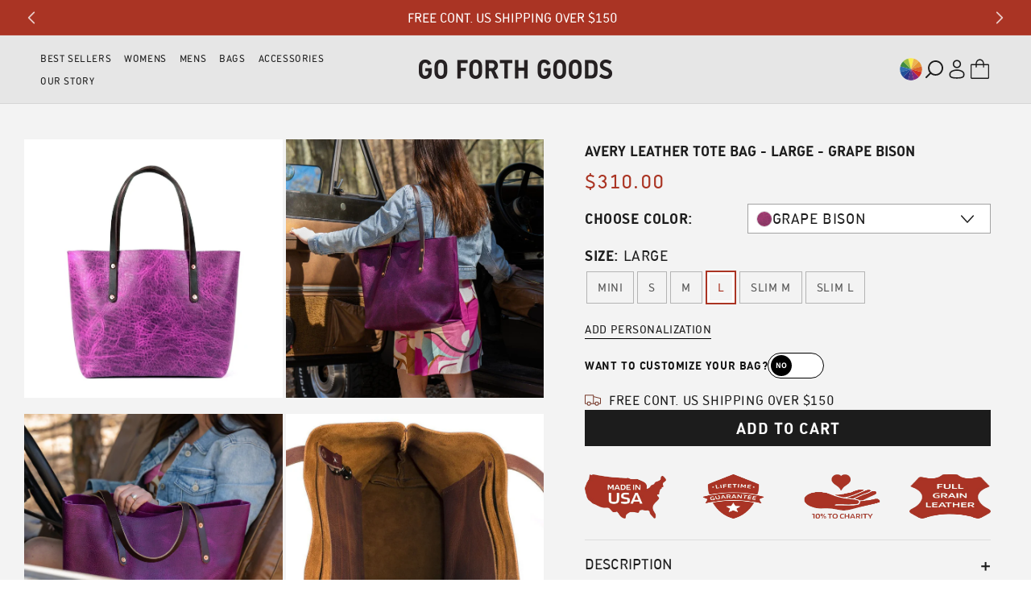

--- FILE ---
content_type: text/css
request_url: https://www.goforthgoods.com/cdn/shop/t/69/assets/base.css?v=113352086748144654221765494440
body_size: 15537
content:
:root{--alpha-button-background: 1;--alpha-button-border: 1;--alpha-link: .85;--alpha-badge-border: .1;--focused-base-outline: .2rem solid rgba(var(--color-foreground), .5);--focused-base-outline-offset: .3rem;--focused-base-box-shadow: 0 0 0 .3rem rgb(var(--color-background)), 0 0 .5rem .4rem rgba(var(--color-foreground), .3)}.product-card-wrapper .card,.contains-card--product{--border-radius: var(--product-card-corner-radius);--border-width: var(--product-card-border-width);--border-opacity: var(--product-card-border-opacity);--shadow-horizontal-offset: var(--product-card-shadow-horizontal-offset);--shadow-vertical-offset: var(--product-card-shadow-vertical-offset);--shadow-blur-radius: var(--product-card-shadow-blur-radius);--shadow-opacity: var(--product-card-shadow-opacity);--shadow-visible: var(--product-card-shadow-visible);--image-padding: var(--product-card-image-padding);--text-alignment: var(--product-card-text-alignment)}.collection-card-wrapper .card,.contains-card--collection{--border-radius: var(--collection-card-corner-radius);--border-width: var(--collection-card-border-width);--border-opacity: var(--collection-card-border-opacity);--shadow-horizontal-offset: var(--collection-card-shadow-horizontal-offset);--shadow-vertical-offset: var(--collection-card-shadow-vertical-offset);--shadow-blur-radius: var(--collection-card-shadow-blur-radius);--shadow-opacity: var(--collection-card-shadow-opacity);--shadow-visible: var(--collection-card-shadow-visible);--image-padding: var(--collection-card-image-padding);--text-alignment: var(--collection-card-text-alignment)}.article-card-wrapper .card,.contains-card--article{--border-radius: var(--blog-card-corner-radius);--border-width: var(--blog-card-border-width);--border-opacity: var(--blog-card-border-opacity);--shadow-horizontal-offset: var(--blog-card-shadow-horizontal-offset);--shadow-vertical-offset: var(--blog-card-shadow-vertical-offset);--shadow-blur-radius: var(--blog-card-shadow-blur-radius);--shadow-opacity: var(--blog-card-shadow-opacity);--shadow-visible: var(--blog-card-shadow-visible);--image-padding: var(--blog-card-image-padding);--text-alignment: var(--blog-card-text-alignment)}.contains-content-container,.content-container{--border-radius: var(--text-boxes-radius);--border-width: var(--text-boxes-border-width);--border-opacity: var(--text-boxes-border-opacity);--shadow-horizontal-offset: var(--text-boxes-shadow-horizontal-offset);--shadow-vertical-offset: var(--text-boxes-shadow-vertical-offset);--shadow-blur-radius: var(--text-boxes-shadow-blur-radius);--shadow-opacity: var(--text-boxes-shadow-opacity);--shadow-visible: var(--text-boxes-shadow-visible)}.contains-media,.global-media-settings{--border-radius: var(--media-radius);--border-width: var(--media-border-width);--border-opacity: var(--media-border-opacity);--shadow-horizontal-offset: var(--media-shadow-horizontal-offset);--shadow-vertical-offset: var(--media-shadow-vertical-offset);--shadow-blur-radius: var(--media-shadow-blur-radius);--shadow-opacity: var(--media-shadow-opacity);--shadow-visible: var(--media-shadow-visible)}.page-width{max-width:var(--page-width);margin:0 auto;padding:0 1.5rem}body:has(.section-header .drawer-menu) .announcement-bar-section .page-width{max-width:100%}.page-width.drawer-menu{max-width:100%}.page-width-desktop{padding:0;margin:0 auto}.utility-bar__grid.page-width{padding-left:3rem;padding-right:3rem}@media screen and (min-width: 750px){.page-width{padding:0 5rem}.header.page-width,.utility-bar__grid.page-width{padding-left:3.2rem;padding-right:3.2rem}.page-width--narrow{padding:0 9rem}.page-width-desktop{padding:0}.page-width-tablet{padding:0 5rem}}@media screen and (min-width: 990px){.header:not(.drawer-menu).page-width{padding-left:5rem;padding-right:5rem}.page-width--narrow{max-width:72.6rem;padding:0}.page-width-desktop{max-width:var(--page-width);padding:0 5rem}}.isolate{position:relative;z-index:0}.section+.section{margin-top:var(--spacing-sections-mobile)}@media screen and (min-width: 750px){.section+.section{margin-top:var(--spacing-sections-desktop)}}.element-margin-top{margin-top:5rem}@media screen and (min-width: 750px){.element-margin{margin-top:calc(5rem + var(--page-width-margin))}}.background-secondary{background-color:rgba(var(--color-foreground),.04)}.grid-auto-flow{display:grid;grid-auto-flow:column}.page-margin,.shopify-challenge__container{margin:7rem auto}.rte-width{max-width:82rem;margin:0 auto 2rem}.list-unstyled{margin:0;padding:0;list-style:none}.hidden{display:none!important}.visually-hidden{position:absolute!important;overflow:hidden;width:1px;height:1px;margin:-1px;padding:0;border:0;clip:rect(0 0 0 0);word-wrap:normal!important}.visually-hidden--inline{margin:0;height:1em}.overflow-hidden{overflow:hidden}.skip-to-content-link:focus{z-index:9999;position:inherit;overflow:auto;width:auto;height:auto;clip:auto}.full-width-link{position:absolute;top:0;right:0;bottom:0;left:0;z-index:2}::selection{background-color:rgba(var(--color-foreground),.2)}.text-body{font-size:1.5rem;letter-spacing:.06rem;line-height:calc(1 + .8 / var(--font-body-scale));font-family:var(--font-body-family);font-style:var(--font-body-style);font-weight:var(--font-body-weight)}h1,h2,h3,h4,h5,.h0,.h1,.h2,.h3,.h4,.h5{font-family:var(--font-heading-family);font-style:var(--font-heading-style);font-weight:var(--font-heading-weight);letter-spacing:calc(var(--font-heading-scale) * .06rem);color:rgb(var(--color-foreground));line-height:calc(1 + .3/max(1,var(--font-heading-scale)));word-break:break-word}.hxxl{font-size:clamp(calc(var(--font-heading-scale) * 5.6rem),14vw,calc(var(--font-heading-scale) * 7.2rem));line-height:1.1}.hxl{font-size:calc(var(--font-heading-scale) * 5rem);line-height:calc(1 + .3/max(1,var(--font-heading-scale)))}@media only screen and (min-width: 750px){.hxl{font-size:calc(var(--font-heading-scale) * 6.2rem)}}.h0{font-size:calc(var(--font-heading-scale) * 4rem)}@media only screen and (min-width: 750px){.h0{font-size:calc(var(--font-heading-scale) * 5.2rem)}}h1,.h1{font-size:calc(var(--font-heading-scale) * 3rem)}@media only screen and (min-width: 750px){h1,.h1{font-size:calc(var(--font-heading-scale) * 4rem)}}h2,.h2{font-size:calc(var(--font-heading-scale) * 2rem)}@media only screen and (min-width: 750px){h2,.h2{font-size:calc(var(--font-heading-scale) * 2.4rem)}}h3,.h3{font-size:calc(var(--font-heading-scale) * 1.7rem)}@media only screen and (min-width: 750px){h3,.h3{font-size:calc(var(--font-heading-scale) * 1.8rem)}}h4,.h4{font-family:var(--font-heading-family);font-style:var(--font-heading-style);font-size:calc(var(--font-heading-scale) * 1.5rem)}h5,.h5{font-size:calc(var(--font-heading-scale) * 1.2rem)}@media only screen and (min-width: 750px){h5,.h5{font-size:calc(var(--font-heading-scale) * 1.3rem)}}h6,.h6{color:rgba(var(--color-foreground),.75);margin-block-start:1.67em;margin-block-end:1.67em}blockquote{font-style:italic;color:rgba(var(--color-foreground),.75);border-left:.2rem solid rgba(var(--color-foreground),.2);padding-left:1rem}@media screen and (min-width: 750px){blockquote{padding-left:1.5rem}}.caption{font-size:1rem;letter-spacing:.07rem;line-height:calc(1 + .7 / var(--font-body-scale))}@media screen and (min-width: 750px){.caption{font-size:1.2rem}}.caption-with-letter-spacing{font-size:1rem;letter-spacing:.13rem;line-height:calc(1 + .2 / var(--font-body-scale));text-transform:uppercase}.caption-with-letter-spacing--medium{font-size:1.2rem;letter-spacing:.16rem}.caption-with-letter-spacing--large{font-size:1.4rem;letter-spacing:.18rem}.caption-large,.customer .field input,.customer select,.field__input,.form__label,.select__select{font-size:1.3rem;line-height:calc(1 + .5 / var(--font-body-scale));letter-spacing:normal}.color-foreground{color:rgb(var(--color-foreground))}table:not([class]){table-layout:fixed;border-collapse:collapse;font-size:1.4rem;border-style:hidden;box-shadow:0 0 0 .1rem rgba(var(--color-foreground),.2)}table:not([class]) td,table:not([class]) th{padding:1em;border:.1rem solid rgba(var(--color-foreground),.2)}@media screen and (max-width: 749px){.small-hide{display:none!important}.announcement-bar .slider-button--next{margin-right:0!important}.announcement-bar .slider-button--prev{margin-left:0!important}}@media screen and (min-width: 750px) and (max-width: 989px){.medium-hide{display:none!important}}@media screen and (min-width: 990px){.large-up-hide{display:none!important}}.left{text-align:left}.center{text-align:center}.right{text-align:right}.uppercase{text-transform:uppercase}.light{opacity:.7}a:empty,ul:empty,dl:empty,div:empty,section:empty,article:empty,p:empty,h1:empty,h2:empty,h3:empty,h4:empty,h5:empty,h6:empty{display:none}.link,.customer a{cursor:pointer;display:inline-block;border:none;box-shadow:none;text-decoration:underline;text-underline-offset:.3rem;color:rgb(var(--color-link));background-color:transparent;font-size:1.4rem;font-family:inherit}.link--text{color:rgb(var(--color-foreground))}.link--text:hover{color:rgba(var(--color-foreground),.75)}.link-with-icon{display:inline-flex;font-size:1.4rem;font-weight:600;letter-spacing:.1rem;text-decoration:none;margin-bottom:4.5rem;white-space:nowrap}.link-with-icon .icon{width:1.5rem;margin-left:1rem}a:not([href]){cursor:not-allowed}.circle-divider:after{content:"\2022";margin:0 1.3rem 0 1.5rem}.circle-divider:last-of-type:after{display:none}hr{border:none;height:.1rem;background-color:rgba(var(--color-foreground),.2);display:block;margin:5rem 0}@media screen and (min-width: 750px){hr{margin:7rem 0}}.full-unstyled-link{text-decoration:none;color:currentColor;display:block}.placeholder{background-color:rgba(var(--color-foreground),.04);color:rgba(var(--color-foreground),.55);fill:rgba(var(--color-foreground),.55)}details>*{box-sizing:border-box}.break{word-break:break-word}.visibility-hidden{visibility:hidden}@media (prefers-reduced-motion){.motion-reduce{transition:none!important;animation:none!important}}:root{--duration-short: .1s;--duration-default: .2s;--duration-announcement-bar: .25s;--duration-medium: .3s;--duration-long: .5s;--duration-extra-long: .6s;--duration-extra-longer: .75s;--duration-extended: 3s;--ease-out-slow: cubic-bezier(0, 0, .3, 1);--animation-slide-in: slideIn var(--duration-extra-long) var(--ease-out-slow) forwards;--animation-fade-in: fadeIn var(--duration-extra-long) var(--ease-out-slow)}.underlined-link,.customer a,.inline-richtext a{text-underline-offset:.3rem;text-decoration-thickness:.1rem;transition:text-decoration-thickness ease .1s}.underlined-link,.customer a{color:rgba(var(--color-link),var(--alpha-link))}.inline-richtext a,.rte.inline-richtext a{color:currentColor}.underlined-link:hover,.customer a:hover,.inline-richtext a:hover{color:rgb(var(--color-link));text-decoration-thickness:.2rem}.icon-arrow{width:1.5rem}h3 .icon-arrow,.h3 .icon-arrow{width:calc(var(--font-heading-scale) * 1.5rem)}.animate-arrow .icon-arrow path{transform:translate(-.25rem);transition:transform var(--duration-short) ease}.animate-arrow:hover .icon-arrow path{transform:translate(-.05rem)}.svg-wrapper{display:inline-flex;justify-content:center;align-items:center;width:20px;height:20px}.svg-wrapper>svg{height:100%;width:100%}summary{cursor:pointer;list-style:none;position:relative}summary .icon-caret{position:absolute;height:.6rem;right:1.5rem;top:calc(50% - .2rem)}summary::-webkit-details-marker{display:none}.disclosure-has-popup{position:relative}.disclosure-has-popup[open]>summary:before{position:fixed;top:0;right:0;bottom:0;left:0;z-index:2;display:block;cursor:default;content:" ";background:transparent}.disclosure-has-popup>summary:before{display:none}.disclosure-has-popup[open]>summary+*{z-index:100}@media screen and (min-width: 750px){.disclosure-has-popup[open]>summary+*{z-index:4}.facets .disclosure-has-popup[open]>summary+*{z-index:2}}.placeholder-svg{height:100%;width:100%}*:focus{outline:0;box-shadow:none}*:focus-visible{outline:var(--focused-base-outline);outline-offset:var(--focused-base-outline-offset);box-shadow:var(--focused-base-box-shadow)}.focused{outline:var(--focused-base-outline);outline-offset:var(--focused-base-outline-offset);box-shadow:var(--focused-base-box-shadow)}.focus-inset:focus-visible{outline:.2rem solid rgba(var(--color-foreground),.5);outline-offset:-.2rem;box-shadow:0 0 .2rem rgba(var(--color-foreground),.3)}.focused.focus-inset{outline:.2rem solid rgba(var(--color-foreground),.5);outline-offset:-.2rem;box-shadow:0 0 .2rem rgba(var(--color-foreground),.3)}.focus-none{box-shadow:none!important;outline:0!important}.focus-offset:focus-visible{outline:.2rem solid rgba(var(--color-foreground),.5);outline-offset:1rem;box-shadow:0 0 0 1rem rgb(var(--color-background)),0 0 .2rem 1.2rem rgba(var(--color-foreground),.3)}.focus-offset.focused{outline:.2rem solid rgba(var(--color-foreground),.5);outline-offset:1rem;box-shadow:0 0 0 1rem rgb(var(--color-background)),0 0 .2rem 1.2rem rgba(var(--color-foreground),.3)}.title,.title-wrapper-with-link{margin:3rem 0 2rem}.title-wrapper-with-link .title{margin:0}.title .link{font-size:inherit}.title-wrapper{margin-bottom:3rem}.title-wrapper-with-link{display:flex;justify-content:space-between;align-items:flex-end;gap:1rem;margin-bottom:3rem;flex-wrap:wrap}.title--primary{margin:4rem 0}.title-wrapper--self-padded-tablet-down,.title-wrapper--self-padded-mobile{padding-left:1.5rem;padding-right:1.5rem}@media screen and (min-width: 750px){.title-wrapper--self-padded-mobile{padding-left:0;padding-right:0}}@media screen and (min-width: 990px){.title,.title-wrapper-with-link{margin:5rem 0 3rem}.title--primary{margin:2rem 0}.title-wrapper-with-link{align-items:center}.title-wrapper-with-link .title{margin-bottom:0}.title-wrapper--self-padded-tablet-down{padding-left:0;padding-right:0}}.title-wrapper-with-link .link-with-icon{margin:0;flex-shrink:0;display:flex;align-items:center}.title-wrapper-with-link .link-with-icon .svg-wrapper{width:1.5rem}.title-wrapper-with-link a{margin-top:0;flex-shrink:0}.title-wrapper--no-top-margin{margin-top:0}.title-wrapper--no-top-margin>.title{margin-top:0}.subtitle{font-size:1.8rem;line-height:calc(1 + .8 / var(--font-body-scale));letter-spacing:.06rem;color:rgba(var(--color-foreground),.7)}.subtitle--small{font-size:1.4rem;letter-spacing:.1rem}.subtitle--medium{font-size:1.6rem;letter-spacing:.08rem}.grid{display:flex;flex-wrap:wrap;margin-bottom:2rem;padding:0;list-style:none;column-gap:var(--grid-mobile-horizontal-spacing);row-gap:var(--grid-mobile-vertical-spacing)}@media screen and (min-width: 750px){.grid{column-gap:var(--grid-desktop-horizontal-spacing);row-gap:var(--grid-desktop-vertical-spacing)}}.grid:last-child{margin-bottom:0}.grid__item{width:calc(25% - var(--grid-mobile-horizontal-spacing) * 3 / 4);max-width:calc(50% - var(--grid-mobile-horizontal-spacing) / 2);flex-grow:1;flex-shrink:0}@media screen and (min-width: 750px){.grid__item{width:calc(25% - var(--grid-desktop-horizontal-spacing) * 3 / 4);max-width:calc(50% - var(--grid-desktop-horizontal-spacing) / 2)}}.grid--gapless.grid{column-gap:0;row-gap:0}@media screen and (max-width: 749px){.grid__item.slider__slide--full-width{width:100%;max-width:none}}.grid--1-col .grid__item{max-width:100%;width:100%}.grid--3-col .grid__item{width:calc(33.33% - var(--grid-mobile-horizontal-spacing) * 2 / 3)}@media screen and (min-width: 750px){.grid--3-col .grid__item{width:calc(33.33% - var(--grid-desktop-horizontal-spacing) * 2 / 3)}}.grid--2-col .grid__item{width:calc(50% - var(--grid-mobile-horizontal-spacing) / 2)}@media screen and (min-width: 750px){.grid--2-col .grid__item{width:calc(50% - var(--grid-desktop-horizontal-spacing) / 2)}.grid--4-col-tablet .grid__item{width:calc(25% - var(--grid-desktop-horizontal-spacing) * 3 / 4)}.grid--3-col-tablet .grid__item{width:calc(33.33% - var(--grid-desktop-horizontal-spacing) * 2 / 3)}.grid--2-col-tablet .grid__item{width:calc(50% - var(--grid-desktop-horizontal-spacing) / 2)}}@media screen and (max-width: 989px){.grid--1-col-tablet-down .grid__item{width:100%;max-width:100%}.slider--tablet.grid--peek{margin:0;width:100%}.slider--tablet.grid--peek .grid__item{box-sizing:content-box;margin:0}.slider.slider--tablet .scroll-trigger.animate--slide-in,.slider.slider--mobile .scroll-trigger.animate--slide-in{animation:none;opacity:1;transform:inherit}.scroll-trigger:not(.scroll-trigger--offscreen) .slider--tablet{animation:var(--animation-slide-in)}}@media screen and (min-width: 990px){.grid--6-col-desktop .grid__item{width:calc(16.66% - var(--grid-desktop-horizontal-spacing) * 5 / 6);max-width:calc(16.66% - var(--grid-desktop-horizontal-spacing) * 5 / 6)}.grid--5-col-desktop .grid__item{width:calc(20% - var(--grid-desktop-horizontal-spacing) * 4 / 5);max-width:calc(20% - var(--grid-desktop-horizontal-spacing) * 4 / 5)}.grid--4-col-desktop .grid__item{width:calc(25% - var(--grid-desktop-horizontal-spacing) * 3 / 4);max-width:calc(25% - var(--grid-desktop-horizontal-spacing) * 3 / 4)}.grid--3-col-desktop .grid__item{width:calc(33.33% - var(--grid-desktop-horizontal-spacing) * 2 / 3);max-width:calc(33.33% - var(--grid-desktop-horizontal-spacing) * 2 / 3)}.grid--2-col-desktop .grid__item{width:calc(50% - var(--grid-desktop-horizontal-spacing) / 2);max-width:calc(50% - var(--grid-desktop-horizontal-spacing) / 2)}.slider.slider--desktop .scroll-trigger.animate--slide-in{animation:none;opacity:1;transform:inherit}.scroll-trigger:not(.scroll-trigger--offscreen) .slider--desktop{animation:var(--animation-slide-in)}}@media screen and (min-width: 990px){.grid--1-col-desktop{flex:0 0 100%;max-width:100%}.grid--1-col-desktop .grid__item{width:100%;max-width:100%}}@media screen and (max-width: 749px){.grid--peek.slider--mobile{margin:0;width:100%}.grid--peek.slider--mobile .grid__item{box-sizing:content-box;margin:0}.grid--peek .grid__item{min-width:35%}.grid--peek.slider .grid__item:first-of-type{margin-left:1.5rem}.grid--peek.slider:after{margin-left:calc(-1 * var(--grid-mobile-horizontal-spacing))}.grid--2-col-tablet-down .grid__item{width:calc(50% - var(--grid-mobile-horizontal-spacing) / 2)}.slider--tablet.grid--peek.grid--2-col-tablet-down .grid__item,.grid--peek .grid__item{width:calc(50% - var(--grid-mobile-horizontal-spacing) - 3rem)}.slider--tablet.grid--peek.grid--1-col-tablet-down .grid__item,.slider--mobile.grid--peek.grid--1-col-tablet-down .grid__item{width:calc(100% - var(--grid-mobile-horizontal-spacing) - 3rem)}}@media screen and (min-width: 750px) and (max-width: 989px){.slider--tablet.grid--peek .grid__item{width:calc(25% - var(--grid-desktop-horizontal-spacing) - 3rem)}.slider--tablet.grid--peek.grid--3-col-tablet .grid__item{width:calc(33.33% - var(--grid-desktop-horizontal-spacing) - 3rem)}.slider--tablet.grid--peek.grid--2-col-tablet .grid__item,.slider--tablet.grid--peek.grid--2-col-tablet-down .grid__item{width:calc(50% - var(--grid-desktop-horizontal-spacing) - 3rem)}.slider--tablet.grid--peek .grid__item:first-of-type{margin-left:1.5rem}.grid--2-col-tablet-down .grid__item{width:calc(50% - var(--grid-desktop-horizontal-spacing) / 2)}.grid--1-col-tablet-down.grid--peek .grid__item{width:calc(100% - var(--grid-desktop-horizontal-spacing) - 3rem)}}.media{display:block;background-color:rgba(var(--color-foreground),.1);position:relative;overflow:hidden}.media--transparent{background-color:transparent}.media>*:not(.zoom):not(.deferred-media__poster-button),.media model-viewer{display:block;max-width:100%;position:absolute;top:0;left:0;height:100%;width:100%}.media>img{object-fit:cover;object-position:center center;transition:opacity .4s cubic-bezier(.25,.46,.45,.94)}.media--square{padding-bottom:100%}.media--portrait{padding-bottom:125%}.media--landscape{padding-bottom:66.6%}.media--cropped{padding-bottom:56%}.media--16-9{padding-bottom:56.25%}.media--circle{padding-bottom:100%;border-radius:50%}.media.media--hover-effect>img+img{opacity:0}@media screen and (min-width: 990px){.media--cropped{padding-bottom:63%}}deferred-media{display:block}.button--secondary,.button--tertiary{--color-button: var(--color-secondary-button);--color-button-text: var(--color-secondary-button-text)}.button--tertiary{--alpha-button-background: 0;--alpha-button-border: .2}.button,.shopify-challenge__button,.customer button,button.shopify-payment-button__button--unbranded{--shadow-horizontal-offset: var(--buttons-shadow-horizontal-offset);--shadow-vertical-offset: var(--buttons-shadow-vertical-offset);--shadow-blur-radius: var(--buttons-shadow-blur-radius);--shadow-opacity: var(--buttons-shadow-opacity);--shadow-visible: var(--buttons-shadow-visible);--border-offset: var( --buttons-border-offset );--border-opacity: calc(1 - var(--buttons-border-opacity));border-radius:var(--buttons-radius-outset);position:relative}.button,.shopify-challenge__button,.customer button,button.shopify-payment-button__button--unbranded{min-width:calc(12rem + var(--buttons-border-width) * 2);min-height:calc(4.5rem + var(--buttons-border-width) * 2)}.button,.shopify-challenge__button,.customer button{display:inline-flex;justify-content:center;align-items:center;border:0;padding:0 3rem;cursor:pointer;font:inherit;font-size:1.5rem;text-decoration:none;color:rgb(var(--color-button-text));transition:box-shadow var(--duration-short) ease;-webkit-appearance:none;appearance:none;background-color:rgba(var(--color-button),var(--alpha-button-background))}.button:before,.shopify-challenge__button:before,.customer button:before,.shopify-payment-button__button--unbranded:before{content:"";position:absolute;top:0;right:0;bottom:0;left:0;z-index:-1;border-radius:var(--buttons-radius-outset);box-shadow:var(--shadow-horizontal-offset) var(--shadow-vertical-offset) var(--shadow-blur-radius) rgba(var(--color-shadow),var(--shadow-opacity))}.button:after,.shopify-challenge__button:after,.customer button:after,.shopify-payment-button__button--unbranded:after{content:"";position:absolute;top:var(--buttons-border-width);right:var(--buttons-border-width);bottom:var(--buttons-border-width);left:var(--buttons-border-width);z-index:1;border-radius:var(--buttons-radius);box-shadow:0 0 0 calc(var(--buttons-border-width) + var(--border-offset)) rgba(var(--color-button-text),var(--border-opacity)),0 0 0 var(--buttons-border-width) rgba(var(--color-button),var(--alpha-button-background));transition:box-shadow var(--duration-short) ease}.button:not([disabled]):hover:after,.shopify-challenge__button:hover:after,.customer button:hover:after,.shopify-payment-button__button--unbranded:hover:after{--border-offset: 1.3px;box-shadow:unset}.button--secondary:after{--border-opacity: var(--buttons-border-opacity)}.button:focus-visible,.button:focus,.button.focused,.shopify-payment-button__button--unbranded:focus-visible,.shopify-payment-button__button--unbranded:focus{outline:0;box-shadow:0 0 0 .3rem rgb(var(--color-background)),0 0 0 .5rem rgba(var(--color-foreground),.5),0 0 .5rem .4rem rgba(var(--color-foreground),.3)}.button:focus:not(:focus-visible):not(.focused),.shopify-payment-button__button--unbranded:focus:not(:focus-visible):not(.focused){box-shadow:inherit}.button::selection,.shopify-challenge__button::selection,.customer button::selection{background-color:rgba(var(--color-button-text),.3)}.button,.button-label,.shopify-challenge__button,.customer button{font-size:1.5rem;letter-spacing:.1rem;line-height:calc(1 + .2 / var(--font-body-scale))}.button--tertiary{font-size:1.2rem;padding:1rem 1.5rem;min-width:calc(9rem + var(--buttons-border-width) * 2);min-height:calc(3.5rem + var(--buttons-border-width) * 2)}.button--small{padding:1.2rem 2.6rem}shopify-accelerated-checkout{--shopify-accelerated-checkout-button-border-radius: var( --buttons-radius-outset );--shopify-accelerated-checkout-button-box-shadow: var( --shadow-horizontal-offset ) var(--shadow-vertical-offset) var(--shadow-blur-radius) rgba(var(--color-shadow), var(--shadow-opacity))}shopify-accelerated-checkout-cart{--shopify-accelerated-checkout-button-border-radius: var( --buttons-radius-outset );--shopify-accelerated-checkout-button-box-shadow: var( --shadow-horizontal-offset ) var(--shadow-vertical-offset) var(--shadow-blur-radius) rgba(var(--color-shadow), var(--shadow-opacity))}.button:disabled,.button[aria-disabled=true],.button.disabled,.customer button:disabled,.customer button[aria-disabled=true],.customer button.disabled,.quantity__button.disabled{cursor:not-allowed;opacity:.5}.button--full-width{display:flex;width:100%}.button.loading{color:transparent;position:relative}@media screen and (forced-colors: active){.button.loading{color:rgb(var(--color-foreground))}}.button.loading>.loading__spinner{top:50%;left:50%;transform:translate(-50%,-50%);position:absolute;height:100%;display:flex;align-items:center}.button.loading>.loading__spinner .spinner{width:fit-content}.button.loading>.loading__spinner .path{stroke:rgb(var(--color-button-text))}.share-button{display:block;position:relative}.share-button details{width:fit-content}.share-button__button{font-size:1.4rem;display:flex;align-items:center;color:rgb(var(--color-link));margin-left:0;padding-left:0;min-height:4.4rem}details[open]>.share-button__fallback{animation:animateMenuOpen var(--duration-default) ease}.share-button__button:hover{text-decoration:underline;text-underline-offset:.3rem}.share-button__button,.share-button__fallback button{cursor:pointer;background-color:transparent;border:none}.share-button__button .icon-share{height:1.2rem;margin-right:1rem;min-width:1.3rem}.share-button__fallback{display:flex;align-items:center;position:absolute;top:3rem;left:.1rem;z-index:3;width:100%;min-width:max-content;border-radius:var(--inputs-radius);border:0}.share-button__fallback:after{pointer-events:none;content:"";position:absolute;top:var(--inputs-border-width);right:var(--inputs-border-width);bottom:var(--inputs-border-width);left:var(--inputs-border-width);border:.1rem solid transparent;border-radius:var(--inputs-radius);box-shadow:0 0 0 var(--inputs-border-width) rgba(var(--color-foreground),var(--inputs-border-opacity));transition:box-shadow var(--duration-short) ease;z-index:1}.share-button__fallback:before{background:rgb(var(--color-background));pointer-events:none;content:"";position:absolute;top:0;right:0;bottom:0;left:0;border-radius:var(--inputs-radius-outset);box-shadow:var(--inputs-shadow-horizontal-offset) var(--inputs-shadow-vertical-offset) var(--inputs-shadow-blur-radius) rgba(var(--color-shadow),var(--inputs-shadow-opacity));z-index:-1}.share-button__fallback button{width:4.4rem;height:4.4rem;padding:0;flex-shrink:0;display:flex;justify-content:center;align-items:center;position:relative;right:var(--inputs-border-width)}.share-button__fallback button:hover{color:rgba(var(--color-foreground),.75)}.share-button__fallback button:hover .svg-wrapper{transform:scale(1.07)}.share-button__close:not(.hidden)+.share-button__copy{display:none}.share-button__close,.share-button__copy{background-color:transparent;color:rgb(var(--color-foreground))}.share-button__copy:focus-visible,.share-button__close:focus-visible{background-color:rgb(var(--color-background));z-index:2}.share-button__copy:focus,.share-button__close:focus{background-color:rgb(var(--color-background));z-index:2}.field:not(:focus-visible):not(.focused)+.share-button__copy:not(:focus-visible):not(.focused),.field:not(:focus-visible):not(.focused)+.share-button__close:not(:focus-visible):not(.focused){background-color:inherit}.share-button__fallback .field:after,.share-button__fallback .field:before{content:none}.share-button__fallback .field{border-radius:0;min-width:auto;min-height:auto;transition:none}.share-button__fallback .field__input:focus,.share-button__fallback .field__input:-webkit-autofill{outline:.2rem solid rgba(var(--color-foreground),.5);outline-offset:.1rem;box-shadow:0 0 0 .1rem rgb(var(--color-background)),0 0 .5rem .4rem rgba(var(--color-foreground),.3)}.share-button__fallback .field__input{box-shadow:none;text-overflow:ellipsis;white-space:nowrap;overflow:hidden;filter:none;min-width:auto;min-height:auto}.share-button__fallback .field__input:hover{box-shadow:none}.share-button__fallback .icon{width:1.5rem;height:1.5rem}.share-button__message:not(:empty){display:flex;align-items:center;width:100%;height:100%;margin-top:0;padding:.8rem 0 .8rem 1.5rem;margin:var(--inputs-border-width)}.share-button__message:not(:empty):not(.hidden)~*{display:none}.field__input,.select__select,.customer .field input,.customer select{-webkit-appearance:none;appearance:none;background-color:rgb(var(--color-background));color:rgb(var(--color-foreground));font-family:var(--font-body-family);font-style:var(--font-body-style);font-weight:var(--font-body-weight);font-size:1.6rem;width:100%;box-sizing:border-box;transition:box-shadow var(--duration-short) ease;border-radius:var(--inputs-radius);height:4.5rem;min-height:calc(var(--inputs-border-width) * 2);min-width:calc(7rem + (var(--inputs-border-width) * 2));position:relative;border:0}.field:before,.select:before,.customer .field:before,.customer select:before,.localization-form__select:before{pointer-events:none;content:"";position:absolute;top:0;right:0;bottom:0;left:0;border-radius:var(--inputs-radius-outset);box-shadow:var(--inputs-shadow-horizontal-offset) var(--inputs-shadow-vertical-offset) var(--inputs-shadow-blur-radius) rgba(var(--color-shadow),var(--inputs-shadow-opacity));z-index:-1}.field:after,.select:after,.customer .field:after,.customer select:after,.localization-form__select:after{pointer-events:none;content:"";position:absolute;top:var(--inputs-border-width);right:var(--inputs-border-width);bottom:var(--inputs-border-width);left:var(--inputs-border-width);border:.1rem solid transparent;border-radius:var(--inputs-radius);box-shadow:0 0 0 var(--inputs-border-width) rgba(var(--color-foreground),var(--inputs-border-opacity));transition:box-shadow var(--duration-short) ease;z-index:1}.select__select{font-family:var(--font-body-family);font-style:var(--font-body-style);font-weight:var(--font-body-weight);font-size:1.2rem;color:rgba(var(--color-foreground),.75)}.field:hover.field:after,.select:hover.select:after,.select__select:hover.select__select:after,.customer .field:hover.field:after,.customer select:hover.select:after,.localization-form__select:hover.localization-form__select:after{box-shadow:0 0 0 calc(.1rem + var(--inputs-border-width)) rgba(var(--color-foreground),var(--inputs-border-opacity));outline:0;border-radius:var(--inputs-radius)}.field__input:focus-visible,.select__select:focus-visible,.customer .field input:focus-visible,.customer select:focus-visible,.localization-form__select:focus-visible.localization-form__select:after{box-shadow:0 0 0 calc(.1rem + var(--inputs-border-width)) rgba(var(--color-foreground));outline:0;border-radius:var(--inputs-radius)}.field__input:focus,.select__select:focus,.customer .field input:focus,.customer select:focus,.localization-form__select:focus.localization-form__select:after{box-shadow:0 0 0 calc(.1rem + var(--inputs-border-width)) rgba(var(--color-foreground));outline:0;border-radius:var(--inputs-radius)}.localization-form__select:focus{outline:0;box-shadow:none}.text-area,.select{display:flex;position:relative;width:100%}.select .svg-wrapper,.customer select+.svg-wrapper{height:.6rem;width:1rem;pointer-events:none;position:absolute;top:calc(50% - .2rem);right:0}.select__select,.customer select{cursor:pointer;line-height:calc(1 + .6 / var(--font-body-scale));padding:0 calc(var(--inputs-border-width) + 3rem) 0 2rem;margin:var(--inputs-border-width);min-height:calc(var(--inputs-border-width) * 2)}.field{position:relative;width:100%;display:flex;transition:box-shadow var(--duration-short) ease}.customer .field{display:flex}.field--with-error{flex-wrap:wrap}.field__input,.customer .field input{flex-grow:1;text-align:left;padding:1.5rem;margin:var(--inputs-border-width);transition:box-shadow var(--duration-short) ease}.field__label,.customer .field label{font-size:1.6rem;left:calc(var(--inputs-border-width) + 2rem);top:calc(1rem + var(--inputs-border-width));margin-bottom:0;pointer-events:none;position:absolute;transition:top var(--duration-short) ease,font-size var(--duration-short) ease;color:rgba(var(--color-foreground),.75);letter-spacing:.1rem;line-height:1.5}.field__input:focus~.field__label,.field__input:not(:placeholder-shown)~.field__label,.field__input:-webkit-autofill~.field__label,.customer .field input:focus~label,.customer .field input:not(:placeholder-shown)~label,.customer .field input:-webkit-autofill~label{font-size:1rem;top:calc(var(--inputs-border-width) + .5rem);left:calc(var(--inputs-border-width) + 2rem);letter-spacing:.04rem}.field__input:focus,.field__input:not(:placeholder-shown),.field__input:-webkit-autofill,.customer .field input:focus,.customer .field input:not(:placeholder-shown),.customer .field input:-webkit-autofill{padding:2.2rem 1.5rem .8rem 2rem;margin:var(--inputs-border-width)}.field__input::-webkit-search-cancel-button,.customer .field input::-webkit-search-cancel-button{display:none}.field__input::placeholder,.customer .field input::placeholder{opacity:0}.field__button{align-items:center;background-color:transparent;border:0;color:currentColor;cursor:pointer;display:flex;height:4.4rem;justify-content:center;overflow:hidden;padding:0;position:absolute;right:0;top:0;width:4.4rem}.field__button>.svg-wrapper{height:2.5rem;width:2.5rem}.field__input:-webkit-autofill~.field__button,.field__input:-webkit-autofill~.field__label,.customer .field input:-webkit-autofill~label{color:#000}.text-area{font-family:var(--font-body-family);font-style:var(--font-body-style);font-weight:var(--font-body-weight);min-height:10rem;resize:none}input[type=checkbox]{display:inline-block;width:auto;margin-right:.5rem}.form__label{display:block;margin-bottom:.6rem}.form__message{align-items:center;display:flex;font-size:1.4rem;line-height:1;margin-top:1rem}.form__message--large{font-size:1.6rem}.customer .field .form__message{font-size:1.4rem;text-align:left}.form__message .icon,.customer .form__message .svg-wrapper{flex-shrink:0;height:1.3rem;margin-right:.5rem;width:1.3rem}.form__message--large .icon,.customer .form__message .svg-wrapper{height:1.5rem;width:1.5rem;margin-right:1rem}.customer .field .form__message .svg-wrapper{align-self:start}.form-status{margin:0;font-size:1.6rem}.form-status-list{padding:0;margin:2rem 0 4rem}.form-status-list li{list-style-position:inside}.form-status-list .link:first-letter{text-transform:capitalize}.quantity{color:rgba(var(--color-foreground));position:relative;width:calc(14rem / var(--font-body-scale) + var(--inputs-border-width) * 2);display:flex;border-radius:var(--inputs-radius);min-height:calc((var(--inputs-border-width) * 2) + 4.5rem)}.quantity:after{pointer-events:none;content:"";position:absolute;top:var(--inputs-border-width);right:var(--inputs-border-width);bottom:var(--inputs-border-width);left:var(--inputs-border-width);border:.1rem solid transparent;border-radius:var(--inputs-radius);box-shadow:0 0 0 var(--inputs-border-width) rgba(var(--color-foreground),var(--inputs-border-opacity));transition:box-shadow var(--duration-short) ease;z-index:1}.quantity:before{background:rgb(var(--color-background));pointer-events:none;content:"";position:absolute;top:0;right:0;bottom:0;left:0;border-radius:var(--inputs-radius-outset);box-shadow:var(--inputs-shadow-horizontal-offset) var(--inputs-shadow-vertical-offset) var(--inputs-shadow-blur-radius) rgba(var(--color-shadow),var(--inputs-shadow-opacity));z-index:-1}.quantity__input{color:currentColor;font-family:var(--font-body-family);font-style:var(--font-body-style);font-weight:var(--font-body-weight);font-size:1.6rem;font-weight:500;opacity:.85;text-align:center;background-color:transparent;border:0;padding:0 .5rem;width:100%;flex-grow:1;-webkit-appearance:none;appearance:none}.quantity__button{width:calc(4.5rem / var(--font-body-scale));flex-shrink:0;font-size:1.8rem;border:0;background-color:transparent;cursor:pointer;display:flex;align-items:center;justify-content:center;color:rgb(var(--color-foreground));padding:0}.quantity__button:first-child{margin-left:calc(var(--inputs-border-width))}.quantity__button:last-child{margin-right:calc(var(--inputs-border-width))}.quantity__button .svg-wrapper{width:1rem;pointer-events:none}.quantity__button:focus-visible,.quantity__input:focus-visible{background-color:rgb(var(--color-background));z-index:2}.quantity__button:focus,.quantity__input:focus{background-color:rgb(var(--color-background));z-index:2}.quantity__button:not(:focus-visible):not(.focused),.quantity__input:not(:focus-visible):not(.focused){box-shadow:inherit;background-color:inherit}.quantity__input:-webkit-autofill,.quantity__input:-webkit-autofill:hover,.quantity__input:-webkit-autofill:active{box-shadow:0 0 0 10rem rgb(var(--color-background)) inset!important;-webkit-box-shadow:0 0 0 10rem rgb(var(--color-background)) inset!important}.quantity__input::-webkit-outer-spin-button,.quantity__input::-webkit-inner-spin-button{-webkit-appearance:none;margin:0}.quantity__input[type=number]{-moz-appearance:textfield}.quantity__rules{margin-top:.5rem;position:relative;font-size:1.2rem}.quantity__rules .caption{display:inline-block;margin-top:0;margin-bottom:0}.quantity__rules .divider+.divider:before{content:"\2022";margin:0 .5rem}.quantity__rules-cart{position:relative}.product__info-container .loading__spinner:not(.hidden)~*,.quantity__rules-cart .loading__spinner:not(.hidden)~*{visibility:hidden}.modal__toggle{list-style-type:none}.modal__toggle-close{display:none}.modal__toggle-open{display:flex}.modal__close-button.link{display:flex;justify-content:center;align-items:center;padding:0rem;height:4.4rem;width:4.4rem;background-color:transparent}.modal__close-button .icon{width:1.7rem;height:1.7rem}.modal__content{position:absolute;top:0;left:0;right:0;bottom:0;background:rgb(var(--color-background));z-index:4;display:flex;justify-content:center;align-items:center}.media-modal{cursor:zoom-out}.media-modal .deferred-media{cursor:initial}.cart-count-bubble:empty{display:none}.cart-count-bubble{position:absolute;background-color:rgb(var(--color-button));color:rgb(var(--color-button-text));height:1.7rem;width:1.7rem;border-radius:100%;display:flex;justify-content:center;align-items:center;font-size:12px;bottom:.8rem;left:2.2rem;line-height:calc(1 + .1 / var(--font-body-scale))}.utility-bar{height:100%}.utility-bar--bottom-border{border-bottom:.1rem solid rgba(var(--color-foreground),.08)}@media screen and (min-width: 990px){.utility-bar--bottom-border-social-only{border-bottom:.1rem solid rgba(var(--color-foreground),.08)}}.utility-bar__grid{display:grid;grid-template-columns:1fr;grid-template-areas:"announcements"}.utility-bar__grid .list-social{justify-content:flex-start;align-content:center;margin-left:-1.2rem;grid-area:social-icons}@media screen and (max-width: 989px){.utility-bar .utility-bar__grid .list-social{display:none}}.utility-bar .list-social__item .icon{scale:.9}@media screen and (min-width: 990px){.utility-bar__grid--3-col{grid-template-columns:3fr 4fr 3fr;grid-template-areas:"social-icons announcements language-currency"}.utility-bar__grid--2-col{grid-template-columns:1fr 1fr;grid-template-areas:"social-icons language-currency"}.announcement-bar.announcement-bar--one-announcement,.announcement-bar--one-announcement .announcement-bar__link{width:fit-content;margin:auto}}.announcement-bar,.announcement-bar__announcement{color:rgb(var(--color-foreground));width:100%;height:100%;display:flex;justify-content:center;flex-wrap:wrap;align-content:center;grid-area:announcements}.announcement-bar .slider--everywhere{margin-bottom:0;scroll-behavior:auto}.utility-bar__grid .announcement-bar-slider,.announcement-bar-slider,.announcement-bar-slider .slider{width:100%}.announcement-bar .slider-button--next{margin-right:-1.5rem;min-width:44px}.announcement-bar .slider-button--prev{margin-left:-1.5rem;min-width:44px}.announcement-bar .slider-button--next:focus-visible,.announcement-bar .slider-button--prev:focus-visible,.utility-bar .list-social__link:focus-visible{outline-offset:-.3rem;box-shadow:0 0 0 -.2rem rgb(var(--color-foreground))}.localization-wrapper{grid-area:language-currency;align-self:center;display:flex;justify-content:flex-end}.localization-wrapper .localization-selector+.disclosure__list-wrapper{animation:animateMenuOpen var(--duration-default) ease}.utility-bar .localization-wrapper .disclosure .localization-form__select,.utility-bar .localization-wrapper .disclosure__link{font-size:calc(var(--font-heading-scale) * 1.3rem)}@media screen and (min-width: 990px){body:has(.section-header .header:not(.drawer-menu)) .utility-bar .page-width{padding-left:5rem;padding-right:5rem}.announcement-bar-slider{width:60%}.announcement-bar .slider-button{height:3.8rem}}.announcement-bar__link{display:flex;width:100%;text-decoration:none;height:100%;justify-content:center;align-items:center}.announcement-bar__link:hover{text-decoration:underline}.announcement-bar__link .icon-arrow{display:inline-block;pointer-events:none;margin-left:.8rem;vertical-align:middle;margin-bottom:.2rem}.announcement-bar__message{text-align:center;padding:1rem 0;margin:0;letter-spacing:.1rem;min-height:43px}.announcement-bar-slider--fade-in-next .announcement-bar__message,.announcement-bar-slider--fade-in-previous .announcement-bar__message,.announcement-bar-slider--fade-out-next .announcement-bar__message,.announcement-bar-slider--fade-out-previous .announcement-bar__message{animation-duration:var(--duration-announcement-bar);animation-timing-function:ease-in-out;animation-fill-mode:forwards}.announcement-bar-slider--fade-in-next .announcement-bar__message{--announcement-translate-from: -1.5rem;opacity:0;animation-name:translateAnnouncementSlideIn;animation-delay:var(--duration-announcement-bar)}.announcement-bar-slider--fade-in-previous .announcement-bar__message{--announcement-translate-from: 1.5rem;opacity:0;animation-name:translateAnnouncementSlideIn;animation-delay:var(--duration-announcement-bar)}.announcement-bar-slider--fade-out-next .announcement-bar__message{--announcement-translate-to: 1.5rem;animation-name:translateAnnouncementSlideOut}.announcement-bar-slider--fade-out-previous .announcement-bar__message{--announcement-translate-to: -1.5rem;animation-name:translateAnnouncementSlideOut}@keyframes translateAnnouncementSlideIn{0%{opacity:0;transform:translate(var(--announcement-translate-from))}to{opacity:1;transform:translate(0)}}@keyframes translateAnnouncementSlideOut{0%{opacity:1;transform:translate(0)}to{opacity:0;transform:translate(var(--announcement-translate-to))}}.section-header.shopify-section-group-header-group{z-index:3}.shopify-section-header-sticky{position:sticky;top:0}.shopify-section-header-hidden{top:calc(-1 * var(--header-height))}.shopify-section-header-hidden.menu-open{top:0}.section-header.animate{transition:top .15s ease-out}.shopify-section-group-header-group{z-index:4}.section-header~.shopify-section-group-header-group{z-index:initial}.header-wrapper{display:block;position:relative;background-color:rgb(var(--color-background))}.header-wrapper--border-bottom{border-bottom:.1rem solid rgba(var(--color-foreground),.08)}.header{display:grid;grid-template-areas:"left-icons heading icons";grid-template-columns:1fr 2fr 1fr;align-items:center}@media screen and (max-width: 749px){.header--has-app{grid-template-columns:auto 1fr auto}}@media screen and (min-width: 990px){.header{grid-template-columns:1fr auto 1fr}.header--top-left,.header--middle-left:not(.header--has-menu){grid-template-areas:"heading icons" "navigation navigation";grid-template-columns:1fr auto}.header--top-left.drawer-menu,.header--middle-left.drawer-menu{grid-template-areas:"navigation heading icons";grid-template-columns:auto 1fr auto;column-gap:1rem}.header--middle-left{grid-template-areas:"heading navigation icons";grid-template-columns:auto auto 1fr;column-gap:2rem}.header--middle-center:not(.drawer-menu){grid-template-areas:"navigation heading icons";grid-template-columns:1fr auto 1fr;column-gap:2rem}.header--middle-center a.header__heading-link{text-align:center}.header--top-center{grid-template-areas:"left-icons heading icons" "navigation navigation navigation"}.header--top-center.drawer-menu{grid-template-areas:"left-icons heading icons";grid-template-columns:1fr auto 1fr}.header:not(.header--middle-left,.header--middle-center) .header__inline-menu{margin-top:1.05rem}}.header *[tabindex="-1"]:focus{outline:none}.header__heading{margin:0;line-height:0}.header>.header__heading-link{line-height:0}.header__heading,.header__heading-link{grid-area:heading;justify-self:center}.header__heading-link{display:inline-block;padding:.75rem;text-decoration:none;word-break:break-word}.header__heading-link:hover .h2{color:rgb(var(--color-foreground))}.header__heading-link .h2{line-height:1;color:rgba(var(--color-foreground),.75)}.header__heading-logo{height:auto;max-width:100%}.header__heading-logo-wrapper{width:100%;display:inline-block;transition:width .3s cubic-bezier(.52,0,.61,.99)}@media screen and (max-width: 989px){.header__heading,.header__heading-link{text-align:center}.header--mobile-left .header__heading,.header--mobile-left .header__heading-link{text-align:left;justify-self:start}.header--mobile-left{grid-template-columns:auto 2fr 1fr}}@media screen and (min-width: 990px){.header--middle-left .header__heading-link,.header--top-left .header__heading-link{margin-left:-.75rem}.header__heading,.header__heading-link{justify-self:start}.header--middle-center .header__heading-link,.header--middle-center .header__heading,.header--top-center .header__heading-link,.header--top-center .header__heading{justify-self:center;text-align:center}}.header__icons{display:flex;grid-area:icons;justify-self:end;padding-right:0rem;gap:20px}.header__icons .shopify-app-block{max-width:4.4rem;max-height:4.4rem;overflow:hidden}.header__icon:not(.header__icon--summary),.header__icon span{display:flex;align-items:center;justify-content:center}.header__icon{color:rgb(var(--color-foreground))}.header__icon span{height:100%}.header__icon .svg-wrapper{width:44px;height:44px}.header__icon:after{content:none}.header__icon:hover .icon,.modal__close-button:hover .icon{transform:scale(1.07)}.header__icon .icon{height:2.3rem;width:2.3rem;fill:none;vertical-align:middle}.header__icon,.header__icon--cart .icon{height:3.1rem;width:2.8rem;padding:0}.header__icon--cart{position:relative;margin-right:0rem}.header__icon--menu[aria-expanded=true]:before{content:"";top:100%;left:0;height:calc(var(--viewport-height, 100vh) - (var(--header-bottom-position, 100%)));width:100%;display:block;position:absolute;background:rgba(var(--color-foreground),.5)}.header__icon--account shop-user-avatar{--shop-avatar-size: 2.8rem}details .header__icon-close{display:none}details[open] .header__icon-close{display:inline-block}account-icon{display:flex}menu-drawer+.header__search{display:none}.header>.header__search{grid-area:left-icons;justify-self:start}.header--top-center.drawer-menu>.header__search{margin-left:3.2rem}.header--top-center header-drawer{grid-area:left-icons}.header:not(.header--has-menu) *>.header__search{display:none}.header__search{display:inline-flex;line-height:0}.header--top-center>.header__search{display:none}.header--top-center *>.header__search{display:inline-flex}@media screen and (min-width: 990px){.header:not(.header--top-center) *>.header__search,.header--top-center>.header__search{display:inline-flex}.header:not(.header--top-center)>.header__search,.header--top-center *>.header__search{display:none}}details[open]>.search-modal{opacity:1;animation:animateMenuOpen var(--duration-default) ease}details[open] .modal-overlay{display:block}details[open] .modal-overlay:after{position:absolute;content:"";background-color:rgb(var(--color-foreground),.5);top:100%;left:0;right:0;height:100vh}.search-modal{opacity:0;border-bottom:.1rem solid rgba(var(--color-foreground),.08);min-height:calc(100% + var(--inputs-margin-offset) + (2 * var(--inputs-border-width)));height:100%}.search-modal__content{display:flex;align-items:center;justify-content:center;width:100%;height:100%;padding:0 5rem 0 1rem;line-height:calc(1 + .8 / var(--font-body-scale));position:relative}.search-modal__content-bottom{bottom:calc((var(--inputs-margin-offset) / 2))}.search-modal__content-top{top:calc((var(--inputs-margin-offset) / 2))}.search-modal__form{width:100%}.search-modal__close-button{position:absolute;right:.3rem}@media screen and (min-width: 750px){.search-modal__close-button{right:1rem}.search-modal__content{padding:0 6rem}}@media screen and (min-width: 990px){.search-modal__form{max-width:74.2rem}.search-modal__close-button{position:initial;margin-left:.5rem}}.header__icon--menu .icon{display:block;position:absolute;opacity:1;transform:scale(1);transition:transform .15s ease,opacity .15s ease}details:not([open])>.header__icon--menu .icon-close,details[open]>.header__icon--menu .icon-hamburger{visibility:hidden;opacity:0;transform:scale(.8)}.js details[open]:not(.menu-opening)>.header__icon--menu .icon-close{visibility:hidden}.js details[open]:not(.menu-opening)>.header__icon--menu .icon-hamburger{visibility:visible;opacity:1;transform:scale(1.07)}.js details>.header__submenu{opacity:0;transform:translateY(-1.5rem)}details[open]>.header__submenu{animation:animateMenuOpen var(--duration-default) ease;animation-fill-mode:forwards;z-index:1}@media (prefers-reduced-motion){details[open]>.header__submenu{opacity:1;transform:translateY(0)}}.header__inline-menu{margin-left:0rem;grid-area:navigation;display:none}.header--top-center .header__inline-menu,.header--top-center .header__heading-link{margin-left:0}@media screen and (min-width: 1199px){.header__inline-menu{display:flex}}@media screen and (min-width: 990px){.header--top-center .header__inline-menu{justify-self:center}.header--top-center .header__inline-menu>.list-menu--inline{justify-content:center}.header--middle-left .header__inline-menu{margin-left:0}}.header__menu{padding:0 1rem}.header__menu-item{padding:1.2rem;text-decoration:none;color:rgba(var(--color-foreground),.75)}.header__menu-item:hover{color:rgb(var(--color-foreground))}.header__menu-item span{transition:text-decoration var(--duration-short) ease}.header__menu-item:hover span{text-decoration:underline;text-underline-offset:.3rem}details[open]>.header__menu-item{text-decoration:underline}details[open]:hover>.header__menu-item{text-decoration-thickness:.2rem}details[open]>.header__menu-item .icon-caret{transform:rotate(180deg)}.header__active-menu-item{transition:text-decoration-thickness var(--duration-short) ease;color:rgb(var(--color-foreground));text-decoration:underline;text-underline-offset:.3rem}.header__menu-item:hover .header__active-menu-item{text-decoration-thickness:.2rem}.header__submenu{transition:opacity var(--duration-default) ease,transform var(--duration-default) ease}.global-settings-popup,.header__submenu.global-settings-popup{border-radius:var(--popup-corner-radius);border-color:rgba(var(--color-foreground),var(--popup-border-opacity));border-style:solid;border-width:var(--popup-border-width);box-shadow:var(--popup-shadow-horizontal-offset) var(--popup-shadow-vertical-offset) var(--popup-shadow-blur-radius) rgba(var(--color-shadow),var(--popup-shadow-opacity));z-index:-1}.header__submenu.list-menu{padding:1rem 0}.header__submenu .header__submenu{background-color:rgba(var(--color-foreground),.03);padding:1rem 0;margin:1rem 0}.header__submenu .header__menu-item:after{right:2rem}.header__submenu .header__menu-item{justify-content:space-between;padding:.8rem 2rem}.header__submenu .header__menu-item:hover{text-decoration-line:underline}.header__menu-item .icon-caret{right:.8rem}.header__submenu .icon-caret{flex-shrink:0;margin-left:1rem;position:static}header-menu>details,details-disclosure>details{position:relative}@keyframes animateMenuOpen{0%{opacity:0;transform:translateY(-1.5rem)}to{opacity:1;transform:translateY(0)}}.overflow-hidden-mobile,.overflow-hidden-tablet,.overflow-hidden-desktop{overflow:hidden}@media screen and (min-width: 750px){.overflow-hidden-mobile{overflow:auto}}@media screen and (min-width: 990px){.overflow-hidden-tablet{overflow:auto}}.badge{border:1px solid transparent;border-radius:var(--badge-corner-radius);display:inline-block;font-size:1.2rem;letter-spacing:.1rem;line-height:1;padding:.5rem 1.3rem .6rem;text-align:center;background-color:rgb(var(--color-badge-background));border-color:rgba(var(--color-badge-border),var(--alpha-badge-border));color:rgb(var(--color-badge-foreground));word-break:break-word}.gradient{background:rgb(var(--color-background));background:var(--gradient-background);background-attachment:fixed}@media screen and (forced-colors: active){.icon{color:CanvasText;fill:CanvasText!important}.icon-close-small path{stroke:CanvasText}}.ratio{display:flex;position:relative;align-items:stretch}.ratio:before{content:"";width:0;height:0;padding-bottom:var(--ratio-percent)}.content-container{border-radius:var(--text-boxes-radius);border:var(--text-boxes-border-width) solid rgba(var(--color-foreground),var(--text-boxes-border-opacity));position:relative}.content-container:after{content:"";position:absolute;top:calc(var(--text-boxes-border-width) * -1);right:calc(var(--text-boxes-border-width) * -1);bottom:calc(var(--text-boxes-border-width) * -1);left:calc(var(--text-boxes-border-width) * -1);border-radius:var(--text-boxes-radius);box-shadow:var(--text-boxes-shadow-horizontal-offset) var(--text-boxes-shadow-vertical-offset) var(--text-boxes-shadow-blur-radius) rgba(var(--color-shadow),var(--text-boxes-shadow-opacity));z-index:-1}.content-container--full-width:after{left:0;right:0;border-radius:0}@media screen and (max-width: 749px){.content-container--full-width-mobile{border-left:none;border-right:none;border-radius:0}.content-container--full-width-mobile:after{display:none}}.global-media-settings{position:relative;border:var(--media-border-width) solid rgba(var(--color-foreground),var(--media-border-opacity));border-radius:var(--media-radius);overflow:visible!important;background-color:rgb(var(--color-background))}.global-media-settings:after{content:"";position:absolute;top:calc(var(--media-border-width) * -1);right:calc(var(--media-border-width) * -1);bottom:calc(var(--media-border-width) * -1);left:calc(var(--media-border-width) * -1);border-radius:var(--media-radius);box-shadow:var(--media-shadow-horizontal-offset) var(--media-shadow-vertical-offset) var(--media-shadow-blur-radius) rgba(var(--color-shadow),var(--media-shadow-opacity));z-index:-1;pointer-events:none}.global-media-settings--no-shadow{overflow:hidden!important}.global-media-settings--no-shadow:after{content:none}.global-media-settings img,.global-media-settings iframe,.global-media-settings model-viewer,.global-media-settings video,.global-media-settings .placeholder-svg{border-radius:calc(var(--media-radius) - var(--media-border-width))}.content-container--full-width,.global-media-settings--full-width,.global-media-settings--full-width img,.global-media-settings--full-width video,.global-media-settings--full-width iframe,.global-media-settings--full-width .placeholder-svg{border-radius:0;border-left:none;border-right:none}@supports not (inset: 10px){.grid{margin-left:calc(-1 * var(--grid-mobile-horizontal-spacing))}.grid__item{padding-left:var(--grid-mobile-horizontal-spacing);padding-bottom:var(--grid-mobile-vertical-spacing)}@media screen and (min-width: 750px){.grid{margin-left:calc(-1 * var(--grid-desktop-horizontal-spacing))}.grid__item{padding-left:var(--grid-desktop-horizontal-spacing);padding-bottom:var(--grid-desktop-vertical-spacing)}}.grid--gapless .grid__item{padding-left:0;padding-bottom:0}@media screen and (min-width: 749px){.grid--peek .grid__item{padding-left:var(--grid-mobile-horizontal-spacing)}}.product-grid .grid__item{padding-bottom:var(--grid-mobile-vertical-spacing)}@media screen and (min-width: 750px){.product-grid .grid__item{padding-bottom:var(--grid-desktop-vertical-spacing)}}}.font-body-bold{font-weight:var(--font-body-weight-bold)}@media (forced-colors: active){.button,.shopify-challenge__button,.customer button{border:transparent solid 1px}.button:focus-visible,.button:focus,.button.focused,.shopify-payment-button__button--unbranded:focus-visible,.shopify-payment-button [role=button]:focus-visible,.shopify-payment-button__button--unbranded:focus,.shopify-payment-button [role=button]:focus{outline:solid transparent 1px}.field__input:focus,.select__select:focus,.customer .field input:focus,.customer select:focus,.localization-form__select:focus.localization-form__select:after{outline:transparent solid 1px}.localization-form__select:focus{outline:transparent solid 1px}}.rte:after{clear:both;content:"";display:block}.rte>*:first-child{margin-top:0}.rte>*:last-child{margin-bottom:0}.rte table{table-layout:fixed}@media screen and (min-width: 750px){.rte table td{padding-left:1.2rem;padding-right:1.2rem}}.rte img{height:auto;max-width:100%;border:var(--media-border-width) solid rgba(var(--color-foreground),var(--media-border-opacity));border-radius:var(--media-radius);box-shadow:var(--media-shadow-horizontal-offset) var(--media-shadow-vertical-offset) var(--media-shadow-blur-radius) rgba(var(--color-shadow),var(--media-shadow-opacity));margin-bottom:var(--media-shadow-vertical-offset)}.rte ul,.rte ol{list-style-position:inside;padding-left:2rem}.rte li{list-style:inherit}.rte li:last-child{margin-bottom:0}.rte a{color:rgba(var(--color-link),var(--alpha-link));text-underline-offset:.3rem;text-decoration-thickness:.1rem;transition:text-decoration-thickness var(--duration-short) ease}.rte a:hover{color:rgb(var(--color-link));text-decoration-thickness:.2rem}.rte blockquote{display:inline-flex}.rte blockquote>*{margin:-.5rem 0}.shape--mask{display:block;height:0;width:0}.shape--arch{clip-path:url(#Shape-Arch)}.shape--blob{clip-path:polygon(var(--shape--blob-1))}.shape--chevronleft{clip-path:polygon(100% 0%,85% 50%,100% 100%,15% 100%,0% 50%,15% 0%)}.shape--chevronright{clip-path:polygon(85% 0%,100% 50%,85% 100%,0% 100%,15% 50%,0% 0%)}.shape--circle{clip-path:circle(closest-side)}.shape--diamond{clip-path:polygon(50% 0%,100% 50%,50% 100%,0% 50%)}.shape--parallelogram{clip-path:polygon(15% 0,100% 0%,85% 100%,0% 100%)}.shape--round{clip-path:ellipse(45% 45% at 50% 50%)}.animate--fixed{clip-path:inset(0)}.animate--fixed>img:not(.zoom):not(.deferred-media__poster-button),.animate--fixed>svg:not(.zoom):not(.deferred-media__poster-button){position:fixed;height:100vh}.animate--zoom-in{--zoom-in-ratio: 1}.animate--zoom-in>img,.animate--zoom-in>.svg-wrapper{transition:scale var(--duration-short) linear;scale:var(--zoom-in-ratio)}@media (prefers-reduced-motion: no-preference){.animate--ambient>img,.animate--ambient>.svg-wrapper{animation:animateAmbient 30s linear infinite}@keyframes animateAmbient{0%{transform:rotate(0) translate(1em) rotate(0) scale(1.2)}to{transform:rotate(360deg) translate(1em) rotate(-360deg) scale(1.2)}}.scroll-trigger.animate--fade-in,.scroll-trigger.animate--slide-in{opacity:.01}.scroll-trigger.animate--slide-in{transform:translateY(2rem)}.scroll-trigger:not(.scroll-trigger--offscreen).animate--fade-in{opacity:1;animation:var(--animation-fade-in)}.scroll-trigger:not(.scroll-trigger--offscreen).animate--slide-in{animation:var(--animation-slide-in);animation-delay:calc(var(--animation-order) * 75ms)}.scroll-trigger.scroll-trigger--design-mode.animate--fade-in,.scroll-trigger.scroll-trigger--design-mode.animate--slide-in,.scroll-trigger.scroll-trigger--design-mode .slider,.scroll-trigger:not(.scroll-trigger--offscreen).scroll-trigger--cancel{opacity:1;animation:none;transition:none;transform:none}.scroll-trigger.scroll-trigger--design-mode.animate--slide-in{transform:translateY(0)}@keyframes slideIn{0%{transform:translateY(2rem);opacity:.01}to{transform:translateY(0);opacity:1}}@keyframes fadeIn{0%{opacity:.01}to{opacity:1}}}@media (prefers-reduced-motion: no-preference) and (hover: hover){.animate--hover-3d-lift .card-wrapper .card--card,.animate--hover-3d-lift .card-wrapper .card--standard .card__inner,.animate--hover-3d-lift .button:not(.button--tertiary),.animate--hover-3d-lift .shopify-challenge__button,.animate--hover-3d-lift .customer button,.animate--hover-3d-lift .shopify-payment-button__button,.animate--hover-3d-lift .deferred-media .deferred-media__poster-button{transition:transform var(--duration-long) ease,box-shadow var(--duration-long) ease;transform-origin:center}.animate--hover-3d-lift .card-wrapper:hover .card--card,.animate--hover-3d-lift .card-wrapper:hover .card--standard .card__inner,.animate--hover-3d-lift .button:not(.button--tertiary):not([disabled]):hover,.animate--hover-3d-lift .shopify-challenge__button:not([disabled]):hover,.animate--hover-3d-lift .customer button:not([disabled]):hover,.animate--hover-3d-lift .shopify-payment-button__button:hover,.animate--hover-3d-lift .deferred-media:hover .deferred-media__poster-button{transition:transform var(--duration-extended) ease,box-shadow var(--duration-long) ease;transform:rotate(1deg);box-shadow:-1rem -1rem 1rem -1rem #0000000d,1rem 1rem 1rem -1rem #0000000d,0 0 .5rem #fff0,0 2rem 3.5rem -2rem #00000080}.animate--hover-3d-lift .deferred-media:hover .deferred-media__poster-button{transform:translate(-50%,-50%) scale(1.05)}.animate--hover-3d-lift .collage__item .card-wrapper:hover .card--card,.animate--hover-3d-lift .collage__item .card-wrapper:hover .card--standard .card__inner{transform:rotate(.5deg)}.animate--hover-3d-lift .product-grid .grid__item:hover,.animate--hover-3d-lift .collection-list .grid__item:hover,.animate--hover-3d-lift .collage__item:hover,.animate--hover-3d-lift .blog-articles .article:hover,.animate--hover-3d-lift .complementary-slide li:hover{z-index:2}.animate--hover-3d-lift .product-grid{isolation:isolate}.animate--hover-3d-lift .card-wrapper .card--shape.card--standard:not(.card--text) .card__inner{box-shadow:none;transition:transform var(--duration-long) ease,filter var(--duration-long) ease}.animate--hover-3d-lift .card-wrapper:hover .card--shape.card--standard:not(.card--text) .card__inner{transition:transform calc(2 * var(--duration-extended)) ease,filter var(--duration-long) ease;filter:drop-shadow(0rem 2rem 2rem rgba(0,0,0,.15)) drop-shadow(0rem 1rem 1rem rgba(0,0,0,.15))}.animate--hover-3d-lift .card-wrapper:hover .card--card:after,.animate--hover-3d-lift .card-wrapper:hover .card--standard .card__inner:after,.animate--hover-3d-lift .card-wrapper:hover .card--shape.card--standard:not(.card--text) .card__inner .card__media:before{background-image:var(--easter-egg);background-size:250px 250px;mix-blend-mode:color-dodge;pointer-events:none;z-index:2}.animate--hover-3d-lift .card-wrapper:hover .card--shape.card--standard:not(.card--text) .card__inner .card__media:before{content:"";position:absolute;top:0;bottom:0;left:0;right:0}.animate--hover-3d-lift .card-wrapper .card--card:before,.animate--hover-3d-lift .card-wrapper .card--standard .card__media:after{content:"";position:absolute;top:0;right:0;bottom:0;left:0;opacity:0;pointer-events:none;transition:background-position calc(2 * var(--duration-extended)) ease,opacity var(--duration-default) ease;mix-blend-mode:overlay;background-size:400% 100%;background-position:90% 0;background-repeat:no-repeat;background-image:linear-gradient(135deg,#fff0 45%,#fff,#fff0 55%)}.animate--hover-3d-lift .card-wrapper:hover .card--card:before,.animate--hover-3d-lift .card-wrapper:hover .card--standard .card__media:after{opacity:.2;transition:background-position 6s ease,opacity var(--duration-long) ease;background-position:left;z-index:2}:root{--easter-egg: none;--sparkle: url(./sparkle.gif)}.animate--hover-vertical-lift .button:not(.button--tertiary),.animate--hover-vertical-lift .shopify-challenge__button,.animate--hover-vertical-lift .customer button,.animate--hover-vertical-lift .shopify-payment-button__button{transition:transform var(--duration-default) var(--ease-out-slow)}.animate--hover-vertical-lift .card-wrapper .card--card,.animate--hover-vertical-lift .card-wrapper .card--standard .card__inner{transition:transform var(--duration-medium) var(--ease-out-slow)}.animate--hover-vertical-lift .card-wrapper:hover .card--card,.animate--hover-vertical-lift .card-wrapper:hover .card--standard .card__inner{transform:translateY(-.75rem)}.animate--hover-vertical-lift .card-wrapper:active .card--card,.animate--hover-vertical-lift .card-wrapper:active .card--standard .card__inner{transform:translateY(-.5rem)}.animate--hover-vertical-lift .button:not(.button--tertiary):not([disabled]):hover,.animate--hover-vertical-lift .shopify-challenge__button:not([disabled]):hover,.animate--hover-vertical-lift .customer button:not([disabled]):hover,.animate--hover-vertical-lift .shopify-payment-button__button:hover{transform:translateY(-.25rem)}.animate--hover-vertical-lift .button:not(.button--tertiary):not([disabled]):active,.animate--hover-vertical-lift .shopify-challenge__button:not([disabled]):active,.animate--hover-vertical-lift .customer button:not([disabled]):active,.animate--hover-vertical-lift .shopify-payment-button__button:active{transform:translateY(0)}.animate--hover-vertical-lift .button:not([disabled]):hover:after,.animate--hover-vertical-lift .customer button:not([disabled]):hover:after,.animate--hover-vertical-lift .shopify-payment-button__button:not([disabled]):hover:after{--border-offset: .3px;box-shadow:0 0 0 calc(var(--buttons-border-width) + var(--border-offset)) rgba(var(--color-button-text),var(--border-opacity)),0 0 0 var(--buttons-border-width) rgba(var(--color-button),var(--alpha-button-background))}.animate--hover-vertical-lift .button:not([disabled]).button--secondary:hover:after{--border-offset: 0px}}.loading__spinner{position:absolute;z-index:1;width:1.8rem}.loading__spinner{width:1.8rem;display:inline-block}.spinner{animation:rotator 1.4s linear infinite}@keyframes rotator{0%{transform:rotate(0)}to{transform:rotate(270deg)}}.path{stroke-dasharray:280;stroke-dashoffset:0;transform-origin:center;stroke:rgb(var(--color-foreground));animation:dash 1.4s ease-in-out infinite}@media screen and (forced-colors: active){.path{stroke:CanvasText}}@keyframes dash{0%{stroke-dashoffset:280}50%{stroke-dashoffset:75;transform:rotate(135deg)}to{stroke-dashoffset:280;transform:rotate(450deg)}}.loading__spinner:not(.hidden)+.cart-item__price-wrapper,.loading__spinner:not(.hidden)~cart-remove-button{opacity:50%}.loading__spinner:not(.hidden)~cart-remove-button{pointer-events:none;cursor:default}.progress-bar-container{width:100%;margin:auto}.progress-bar{height:.13rem;width:100%}.progress-bar-value{width:100%;height:100%;background-color:rgb(var(--color-foreground));animation:indeterminateAnimation var(--duration-extra-longer) infinite ease-in-out;transform-origin:0}.progress-bar .progress-bar-value{display:block}@keyframes indeterminateAnimation{0%{transform:translate(-20%) scaleX(0)}40%{transform:translate(30%) scaleX(.7)}to{transform:translate(100%) scaleX(0)}}.jdgm-preview-badge .jdgm-star.jdgm-star,.jdgm-histogram .jdgm-star.jdgm-star,:not(.jdgm-prev-badge__stars)>.jdgm-star{color:#a93325!important}.leather-craftsmanship{width:100%}.leather-craftsmanship .craftsmanship-section{width:100%;display:flex;justify-content:center}.leather-craftsmanship .craftsmanship-section .feature-item h4{font-weight:600;font-size:20px;line-height:24px;color:#fff;margin:0;font-family:Dura Regular Proper;text-transform:uppercase}.leather-craftsmanship .craftsmanship-section .feature-item{display:flex;gap:20px;padding:36px 40px}.leather-craftsmanship .craftsmanship-section .feature-item p{font-weight:400;font-size:16px;line-height:160%;color:#fff;margin-top:15px;width:100%;max-width:300px;margin-bottom:0;font-family:Dura Regular Proper}.leather-craftsmanship .craftsmanship-section .feature-item:nth-child(2){position:relative}.leather-craftsmanship .craftsmanship-section .feature-item:nth-child(2):after,.leather-craftsmanship .craftsmanship-section .feature-item:nth-child(2):before{content:"";height:59%;width:1px;position:absolute;background:#ffffff13;top:50%;transform:translateY(-50%)}.leather-craftsmanship .craftsmanship-section .feature-item:nth-child(2):after{right:0}.leather-craftsmanship .craftsmanship-section .feature-item:nth-child(2):before{left:0}.video-section h2.title{font-family:Dura Regular Proper;font-weight:700;line-height:normal;text-transform:uppercase;text-align:center;font-size:30px}.quantity-add-cart-sticky{display:none}.leather-craftsmanship .craftsmanship-section-inr{width:100%;margin-bottom:20px;padding:0 30px}.leather-craftsmanship .craftsmanship-section-inr h2{font-family:Dura Regular Proper;font-weight:700;line-height:normal;text-transform:uppercase;text-align:center;font-size:30px;color:#fff;margin-bottom:0;margin-top:0}.leather-craftsmanship .craftsmanship-section-inr p{margin:15px auto 0;font-weight:400;font-size:16px;line-height:160%;color:#fff;width:100%;font-family:Dura Regular Proper;text-align:center;max-width:498px}.main-variant-popup{display:flex;flex-wrap:wrap;justify-content:space-between}.main-variant-popup .current_color{order:1;width:100%}.main-variant-popup #options-section{order:2;position:relative;justify-content:space-between}.inner-wrap{display:flex;flex-wrap:wrap;justify-content:flex-start;align-items:center}:has(.swatches .active) .toggle-swatch-btn{display:block!important;width:100%}.main-variant-popup #options-section+.current_color{order:3;width:40%}.main-variant-popup .product-popup-modal__opener{order:4;display:inline-flex;align-items:center;justify-content:center}.main-default-product .product__info-container .size_swatch{order:5}.jdgm-rev-widg__header .jdgm-widget-actions-wrapper{display:none}.main-variant-popup{position:relative}.main-variant-popup:has(variant-selects) .product-popup-modal__opener{position:absolute;top:0;right:0}.main-variant-popup:has(variant-selects) .product-popup-modal__opener .product-popup-modal__button{min-height:auto}.faq_accordion_main .faq_text h2{text-align:center;font-size:40px;margin:0 0 20px;color:#1c1c1c;font-family:Dura Regular Proper;font-weight:600}.faq_accordion_main .faq-item{padding:20px 0}.faq_accordion_main .faq-item .faq-question{color:#1c1c1c;font-family:Dura Regular Proper;font-weight:400;line-height:normal;text-transform:uppercase}.faq_accordion_main .faq-item .faq-answer{font-size:16px;font-weight:400;color:#424242;line-height:25px;font-family:Dura Regular Proper}.faq_accordion_main .faq-accordion{margin-top:0}.faq_accordion_main .faq-item:first-child{border-top:1px solid #ddd}.faq_accordion_main .faq-item .faq-toggle{background:transparent;width:auto;height:auto;margin-left:20px;font-size:24px;font-weight:500}.restreat-faq.faq_accordion_main{padding-bottom:70px}.savings{line-height:normal;font-weight:600;font-family:Dura Regular Proper;color:#aa3423;font-size:15px;letter-spacing:0}.heading_image{display:flex;align-items:center;justify-content:center;gap:10px}.heading_image img{width:33px;object-fit:contain}.product-page .product__title h1{font-size:18px!important}.feature-item img{width:100%!important;max-width:60px;height:60px}.leather-craftsmanship .craftsmanship-section .feature-item:last-child:after{position:absolute;background:#ffffff13;content:"";width:1px;height:60%;left:0;top:50%;transform:translateY(-50%)}.leather-craftsmanship .craftsmanship-section .feature-item:last-child{position:relative}.product .ac-container{margin:20px 0}.product .ac-container .ac>.ac-q{padding:1.8rem 0;color:#1c1c1c;font-family:Dura Regular Proper;font-size:clamp(16px,3vw,18px);font-style:normal;font-weight:400;line-height:normal;text-transform:uppercase}.product .ac-container .ac{margin:0;background:transparent;border:0;border-bottom:1px solid #ddd}.product .ac-container .ac:first-child{border-top:1px solid #ddd}.product .ac-container .ac>.ac-q:after{font-size:24px;width:auto;right:0;color:#1c1c1c}.product .ac-container .ac>.ac-a p{color:#424242;font-family:Dura Regular Proper;font-size:clamp(15px,3vw,16px);font-style:normal;font-weight:400;line-height:25px;letter-spacing:normal;margin-top:0}.product .ac-container .ac>.ac-a{padding:0rem 1.8rem 0rem 0rem;overflow-y:auto;max-height:500px;margin-bottom:0;word-break:break-word;overflow-x:auto}.product .ac-container .ac>.ac-a p a{color:#aa3423}.product_section .product .product__title{margin-top:0}.main-variant-popup .product-popup-modal__opener button{padding-right:0}.product-page .product-form__quantity{max-width:100%}.product-page .product-form__quantity .product-form__buttons{width:100%}.leather-craftsmanship .craftsmanship-section-inr{display:none}.leather-craftsmanship{padding-top:40px;padding-bottom:40px;background:#aa3425}.product .product__info-wrapper .product__info-container .small-hide{display:flex;align-items:center}.savings{margin-top:-6px}.main-default-product .product__info-container .swatches{max-width:100%!important}.main-default-product .product__info-container .swatches button{border:0;background:#aa3423;padding:7px 12px;border-radius:0;color:#fff;font-size:14px;cursor:pointer;margin-top:0;margin-left:auto}.best-sellers .product-page .best-sellers .card__inner{background:transparent}.shopify-app-block .gbbMixCascadeWrapper .gbbMixCascadeProductImageWrapper{background:#fff}.shopify-app-block .gbbMixCascadeWrapper .gbbMixCascadeProductImageWrapper img{object-fit:contain}.icons-stats .icons-stats-title{margin-bottom:0}.main-default-product .product__info-container .hidden-swatch{display:none}.restreat-faq .faq_accordion_main{max-width:1300px;padding:50px}.product__text{color:#1c1c1c;font-family:Dura Regular Proper;font-size:clamp(16px,3vw,18px);font-style:normal;font-weight:700;line-height:normal;text-transform:uppercase;text-align:center;margin-top:50px!important}.shopify-app-block .gbbMixCascadeBodyWrapper{row-gap:0;margin-top:0}.shopify-app-block .gbbMixCascadeBodyWrapper .gbbMixCascadeAddBtn{border:0;background:#aa3423;padding:7px 12px;border-radius:0;color:#fff;font-size:14px;cursor:pointer;font-family:Dura Regular Proper;font-weight:400}.shopify-app-block .gbbMixCascadeBodyWrapper .gbbMixCascadeProductTitle{text-transform:uppercase;color:#1c1c1c}.shopify-app-block .gbbMixCascadeWrapper .gbbMixCascadeAddToCartBtn{background:#1c1c1c;border-radius:0;min-height:auto;padding:7px 12px}.shopify-app-block .gbbMixCascadeBodyWrapper .gbbMixCascadeQuantityDecrementBtn,.shopify-app-block .gbbMixCascadeBodyWrapper .gbbMixCascadeSelectedItemsInCartWrappper,.shopify-app-block .gbbMixCascadeBodyWrapper .gbbMixCascadeQuantityIncrementBtn{background:#1c1c1c}.shopify-app-block .gbbMixCascadeWrapper .gbbMixCascadePriceLabel{color:#1c1c1c}.shopify-app-block .gbbMixCascadeWrapper .gbbMixCascadeDiscountedPriceValue,.shopify-app-block .gbbMixCascadeWrapper .gbbMixCascadeProductsPrice{color:#aa3423}.leather-craftsmanship .craftsmanship-section .feature-item a{display:block;border:1px solid #fff;width:fit-content;text-decoration:none;padding:4px 10px;color:#fff;margin-top:15px}.leather-craftsmanship .craftsmanship-section .feature-item a:hover{background:#b2483a;border-color:#b2483a;transition:all .03s}.you-may-also-section .card__media img{object-fit:cover!important}.product-page .price-discount-wrap{display:flex;align-items:center}.product-page .price-discount-wrap span.compare-at-price{color:#545454;margin-right:10px}.product-page .price-discount-wrap .savings,.product-page .product__title.small-hide{margin:0}.product .product__info-wrapper .product__info-container .small-hide{margin-top:0!important;margin-bottom:5px!important}.product .product__info-wrapper .jdgm-widget.jdgm-preview-badge{margin:0}.product .product__info-wrapper .main-variant-popup{margin-top:0!important}.product .gbbMixCascadeDiscountMessage{display:none}.product .main-variant-popup #options-section{margin-bottom:10px}.product .main-variant-popup p.current_color{margin-top:0;margin-bottom:5px}.product .shopify-app-block{margin:5px 0 10px}.product__tax.caption.rte.hidden+div{margin:0 0 7px}.card__content .card__badge{display:block!important}.card__badge.right,.card__badge.left{z-index:1}.product-page .main-aacordian{margin:20px 0;border:0}.product-page .main-aacordian .accordion-item{border:0!important;margin:0;background:transparent;border-bottom:1px solid #ddd!important}.product-page .main-aacordian .accordion-header{padding:1.8rem 0;color:#1c1c1c;font-family:Dura Regular Proper;font-size:clamp(16px,3vw,18px);font-style:normal;font-weight:400;line-height:normal;text-transform:uppercase;text-decoration:none;outline:0;display:block;cursor:pointer;position:relative}.product-page .main-aacordian .accordion-header:after{font-size:24px;width:auto;right:0;color:#1c1c1c}.product-page .main-aacordian .accordion-item .accordion-body p{color:#424242;font-family:Dura Regular Proper;margin-top:0!important;margin-bottom:0;font-size:clamp(15px,3vw,16px);font-style:normal;font-weight:400;line-height:25px;letter-spacing:normal;margin-top:0}.product-page .main-aacordian .accordion-item .accordion-body ul{padding:0;margin:0 0 0 20px}.product-page .main-aacordian .accordion-item .accordion-body ul li strong,.product-page .main-aacordian .accordion-item .accordion-body p strong,.product-page .main-aacordian .accordion-item .accordion-body p span,.product-page .main-aacordian .accordion-item .accordion-body p b{font-weight:700;color:#121212}.product-page .main-aacordian .accordion-item .accordion-body{padding-top:0;padding-right:0;padding-left:0}.product-page .main-aacordian .accordion-item .accordion-body ul li{line-height:28.8px}.product-page .main-aacordian .accordion-item .accordion-body ul li::marker{color:#000}.comparision-products .slider-mobile-gutter .card__inner{z-index:1!important}.main-default-product .main-variant-popup .swatches a{padding-block:0!important;display:flex;align-items:center;justify-content:center}.main-default-product .accordion-item.active .accordion-body{padding:0 0 18px}.product-page .accordion .accordion-body h3{display:none}.video-background{padding:0}.video-background-section{position:relative;z-index:1}.video-background-section .video-bg{width:100%;object-fit:cover;position:relative;height:700px;object-position:center}.video-background-section .video-background-content{position:absolute;bottom:30px;display:flex;justify-content:space-between;box-sizing:border-box;max-width:1350px;width:100%;right:0;margin:0 auto;left:0;padding:0 50px;align-items:end;z-index:1}.video-background-section:after{position:absolute;content:"";left:0;right:0;margin:0 auto;width:100%;height:100%;z-index:0;background:linear-gradient(180deg,#0000 40.09%,#000);bottom:0}.video-background-section .video-background-content h2{font-size:32px;color:#fff;font-weight:700;margin:0;font-family:Dura Regular Proper}.video-background-section .video-background-content p{font-size:16px;line-height:1.3;color:#fff;font-family:Dura Regular Proper}.video-background-left{max-width:368px;width:100%}.video-background-right{max-width:181px;width:100%;padding-bottom:16px}.video-background-right img{width:100%;height:auto;object-fit:contain}.video-background-section .video-background-content a{color:#fff;text-decoration:none;position:relative;display:flex;flex-direction:column;gap:30px}.video-background-section .video-background-content a h3{font-size:13px;color:#fff;font-family:Dura Regular Proper;text-transform:uppercase;text-align:center;position:relative;transition:all .5s;width:max-content;margin:0;text-decoration:underline;text-underline-offset:8px}.video-background-section .video-background-content a h3:after{position:absolute;content:"";background:#fff;right:0;width:0;height:1px;bottom:-5px;transition:all .5s}.video-background-section .video-background-content a h3:hover:after{width:100%}.video-background-section .video-background-content a h3:hover{text-decoration:none}.custom-dropdown-container{width:100%;margin-bottom:16px;display:flex;gap:10px;flex-wrap:wrap}.custom-dropdown-container{justify-content:space-between;flex-wrap:nowrap;max-width:513px}.custom-dropdown-container .custom-dropdown{border:0;padding:0;display:flex;gap:10px;background:transparent;width:60%}.custom-dropdown-container h6{width:40%;margin:0;color:#1c1c1c;font-family:Dura Regular Proper;font-size:clamp(16px,3vw,18px);font-style:normal;font-weight:400;line-height:normal;text-transform:uppercase;display:flex;align-items:center;font-weight:700}.custom-dropdown-container .selected-option{gap:10px;align-items:center;width:100%}.custom-dropdown-container .selected-option .color-name-image{display:flex;align-items:center;gap:10px;background:#fff;border:1px solid #a3a3a3;width:100%;padding:6px 10px;position:relative}.custom-dropdown-container .selected-option .color-name-image :after{position:absolute;content:"";font-weight:700;background-image:url(/cdn/shop/files/down-arrow.png?v=1751346769);width:16px;height:16px;right:20px;background-repeat:no-repeat;background-size:contain;top:50%;transform:translatey(-50%)}.custom-dropdown-container .selected-option img{border-radius:10px;margin:0}.custom-dropdown-container .selected-option span{color:#1c1c1c;font-family:Dura Regular Proper;font-size:clamp(16px,3vw,18px);font-style:normal;font-weight:400;line-height:normal;text-transform:uppercase}.custom-dropdown-container .dropdown-options .dropdown-option.current{background:#e6e6e6;border-bottom:1px solid #aa3424}.custom-dropdown-container .dropdown-options .dropdown-option span{color:#1c1c1c;font-family:Dura Regular Proper;font-size:clamp(16px,3vw,18px);font-style:normal;font-weight:400;line-height:normal;text-transform:uppercase}.custom-dropdown-container .dropdown-options .dropdown-option img{border-radius:100%}.main-default-product .product__info-wrapper .product-form__input label{font-size:16px!important;font-weight:600!important}.product-page .accordion .accordion-header-new{padding:1.8rem 0;color:#1c1c1c;font-family:Dura Regular Proper;font-size:clamp(16px,3vw,18px);font-style:normal;font-weight:400;line-height:normal;text-transform:uppercase}.product-page .accordion .accordion-item-new{background:transparent}.accordion-item-new:first-child{border-top:1px solid #dddddd}.product-page .accordion .accordion-header-new:after{font-size:25px}.product-page .accordion .accordion-item-new .accordion-body-new{padding:0rem 1.8rem 0rem 0rem!important;overflow-y:auto;word-break:break-word;overflow-x:auto;transition-duration:.3s;color:#424242;font-family:Dura Regular Proper;font-size:clamp(15px,3vw,16px);font-style:normal;font-weight:400;line-height:25px;letter-spacing:normal;margin-top:0;margin-bottom:0}.product-page .accordion .accordion-item-new h3{display:none}.product-page .accordion .accordion-item-new ul{margin:0 0 0 20px;padding:0}.product-page .accordion .accordion-item-new ul li{line-height:28px;color:#000}.product-page .accordion .accordion-body-new p{margin:0}.product-page .accordion-item-new.active{padding-bottom:18px!important}.product-page .accordion .accordion-header-new:after{font-size:25px;right:0}.product-form form .product-form__buttons{max-width:100%}.collection-main-grid .card__heading a:after{display:none}.product-page .accordion .accordion-item-new .accordion-body-new p a{padding-left:6px}.video-background{display:none}.collection-main-grid .swatches_product{z-index:1}.updated-search-bar-custom .search-container-content-custom{display:flex;justify-content:space-between;gap:30px;flex-wrap:wrap;max-width:1536px;margin:0 auto;padding:16px 20px 32px}.updated-search-bar-custom .search-left-color,.updated-search-bar-custom .search-right-collection{flex:1;min-width:320px}.updated-search-bar-custom .color-title{font-size:.875rem;display:block;white-space:nowrap;text-overflow:ellipsis;overflow:hidden}.updated-search-bar-custom .collection-buttons{display:flex;flex-wrap:nowrap;gap:10px;margin:0 0 20px}.updated-search-bar-custom .button-link{background-color:#fff;border:1px solid #ccc;padding:8px 16px;border-radius:6px;font-size:16px;text-decoration:none;color:#000;transition:all .2s ease-in-out;line-height:1}.updated-search-bar-custom .header-search-slider{margin-top:40px;overflow:hidden;position:relative;padding-bottom:45px}.updated-search-bar-custom .header-search-slider .swiper-pagination{bottom:-0!important}.updated-search-bar-custom .product-slide-search{border-radius:8px}.updated-search-bar-custom .product-slide-search img{width:250px;height:150px;object-fit:contain;border-radius:6px}.updated-search-bar-custom .search-modal{height:auto;max-height:max-content}.updated-search-bar-custom .search-modal__content{display:block;padding:8px 20px 20px;margin:10px 20px;background:#fff;border-radius:10px;box-shadow:#00000059 0 5px 15px}.search-container-content-custom{display:flex}.updated-search-bar-custom .search-bar-inner-wrap{display:flex;justify-content:space-between;position:relative}.updated-search-bar-custom .search-bar-inner-wrap .field:after,.updated-search-bar-custom .search-bar-inner-wrap .field:before{display:none}.updated-search-bar-custom .search-bar-inner-wrap .field{flex-direction:row-reverse;align-items:center;gap:15px}.updated-search-bar-custom .search-bar-inner-wrap .field .search__button{position:static;width:30px;height:30px;rotate:-80deg}.updated-search-bar-custom .search-bar-inner-wrap .field input{width:100%;max-width:100%;padding:8px;border-bottom:1px solid #00000047;background:transparent}.updated-search-bar-custom .search-bar-inner-wrap .field label{left:45px;text-transform:uppercase}.updated-search-bar-custom .search-bar-inner-wrap .field .search__button svg{width:22px;height:22px}.updated-search-bar-custom .search-bar-inner-wrap .field input:focus-visible{outline:0;box-shadow:none;padding-left:0!important}.updated-search-bar-custom .search-bar-inner-wrap .search-modal__form{width:100%;max-width:100%;position:static}.updated-search-bar-custom .search-container-content-custom h2{margin-top:0;font-size:22px;font-weight:800;text-transform:uppercase;margin-bottom:12px;line-height:1;letter-spacing:2px}.updated-search-bar-custom .search-container-content-custom .search-left-color h4{margin:0 0 8px;font-size:16px;color:#000;font-weight:500;text-transform:uppercase}.updated-search-bar-custom .search-container-content-custom .search-left-color ul li a img{max-width:48px;height:45px;width:100%}.updated-search-bar-custom .search-container-content-custom .search-left-color ul li a span{text-wrap:auto;font-size:12px;color:#000;font-weight:400}.updated-search-bar-custom .search-container-content-custom .search-left-color ul{justify-content:flex-start;gap:16px;column-gap:20px}.updated-search-bar-custom .header-search-slider .product-slide-search a p{text-align:center;text-decoration:none;color:#000;font-size:16px;line-height:1;margin-bottom:0}.updated-search-bar-custom .header-search-slider .product-slide-search a{display:flex;flex-direction:column;text-decoration:none;justify-content:center;align-items:center}.updated-search-bar-custom .collection-buttons a:hover{border-color:#000}.updated-search-bar-custom .header-search-slider .swiper-pagination span{width:100%;max-width:50px;height:2px;background:#aa3424}.updated-search-bar-custom .predictive-search{background:#fff;border:0;max-height:100%!important;min-height:400px;height:auto!important;z-index:99;width:100%!important;max-width:100%;margin:0 auto;left:0;right:0;box-shadow:none}.updated-search-bar-custom .search-container-content-custom{margin:0 5px!important}.cart-page .cart__warnings{padding-top:50px;padding-bottom:0}.cart-page .cart__warnings h1{margin-top:0;margin-bottom:20px}.cart-page .cart__warnings h2{margin:20px 0}.cart-page .cart__warnings p{margin:0;0;padding:0}.cart-page .rich-text{padding-top:20px;padding-bottom:50px}.cart-page .rich-text .rich-text__blocks.center{margin:0 auto!important}.rennine-accordion-item.active .rennine-accordion-body p{color:#424242;font-family:Dura Regular Proper;font-size:clamp(15px,3vw,16px);font-style:normal;font-weight:400;line-height:25px;letter-spacing:normal;margin:0}.rennine-product-accordion .rennine-accordion-body{overflow-y:auto}.rennine-accordion-item .rennine-accordion-body p strong,.rennine-product-accordion .rennine-accordion-body .metafield-rich_text_field p{color:#000}@media (min-width:768px){.sticky_add{display:none!important}.restreat-faq .faq_accordion_main{padding-bottom:50px}}@media (max-width:1340px){.updated-search-bar-custom .button-link{padding:8px 10px;font-size:14px}.updated-search-bar-custom .collection-buttons{flex-wrap:nowrap}.updated-search-bar-custom .search-container-content-custom .search-left-color ul{gap:16px;column-gap:16px}.updated-search-bar-custom .header-search-slider .product-slide-search a p{font-size:15px}.updated-search-bar-custom .search-container-content-custom h2{font-size:20px}}@media (max-width:1250px){.updated-search-bar-custom .button-link{padding:8px 14px;font-size:15px}}@media (max-width:1199px){.leather-craftsmanship{padding-top:30px;padding-bottom:30px}.leather-craftsmanship .craftsmanship-section .feature-item{width:100%;max-width:33%}.product-page span.price-items.price-item--regular{font-size:20px!important}.updated-search-bar-custom .search-container-content-custom{padding:16px 0}.updated-search-bar-custom .header-search-slider .product-slide-search a p{font-size:14px}.updated-search-bar-custom .collection-buttons{flex-wrap:wrap}.menu-drawer__navigation ul li{border-bottom:1px solid #bfbfbf;border-left:0px;border-right:0px;padding:16px 0!important}nav.menu-drawer__navigation>ul.menu-drawer__menu summary:after{content:"+";color:#777;z-index:99;float:right;color:#000;font-size:23px;font-family:Dura Regular Proper;padding-right:15px;font-weight:400!important;position:absolute;right:11px}nav.menu-drawer__navigation>ul.menu-drawer__menu details[open] summary:after{content:"_";position:absolute;right:11px;font-size:23px;top:-10px}#menu-drawer .menu-drawer__inner-submenu ul.menu-drawer__menu.list-menu li summary{font-size:14px!important;line-height:36px!important;padding:0;font-weight:400;border:0px!important}#menu-drawer .menu-drawer__inner-submenu ul.menu-drawer__menu.list-menu li details{border-bottom:0px solid #000!important;position:relative}.mega-menu-grid{display:grid;grid-template-columns:1fr 1fr;gap:16px;max-width:100%;padding-bottom:15px}.mega-menu-grid .mega-menu-item{width:100%;max-width:100%!important}.mega-menu-grid .mega-menu-item img{width:100%;height:204px;object-fit:cover}.mega-menu-grid .mega-menu-item h4{text-align:center;font-size:15px;margin:0;padding-top:8px;font-family:Dura Regular Proper;font-weight:600;letter-spacing:normal}.mega-menu-grid .mega-menu-item a{text-decoration:none}.menu-drawer__inner-submenu ul li{padding:0!important;border:0px!important}.menu-drawer__inner-submenu ul li a{padding:0!important;font-size:14px!important;font-weight:400!important;border:0px!important}.color_menu summary{display:flex;align-items:center;gap:10px}.color_menu summary:after{position:absolute;right:0}#menu-drawer .menu-drawer__navigation>.menu-drawer__menu>li details>summary{position:relative}#menu-drawer .menu-drawer__navigation>.menu-drawer__menu>li details>.menu-drawer__submenu{padding-left:15px;margin-left:10px}#menu-drawer .menu-drawer__navigation>.menu-drawer__menu>li details>.menu-drawer__submenu>.menu-drawer__inner-submenu{padding-bottom:0;margin-bottom:0}#menu-drawer .menu-drawer__menu li ul.menu-drawer__menu.list-menu ul.menu-drawer__menu.list-menu{padding-bottom:0!important}#menu-drawer .menu-drawer__navigation>.menu-drawer__menu>li details>.menu-drawer__submenu ul li details>.menu-drawer__submenu{border-left:2px solid #7a7a7a;margin-left:20px!important}#menu-drawer .menu-drawer__navigation>.menu-drawer__menu>li details .menu-drawer__submenu ul li{padding-block:8px!important}}@media (max-width:1024px){.leather-craftsmanship .craftsmanship-section .feature-item img{width:50px;height:auto;margin-bottom:15px}.leather-craftsmanship .craftsmanship-section .feature-item{flex-direction:column;align-items:flex-start;gap:0}.product-page .price-discount-wrap{display:flex;align-items:flex-start}.product-page .price-discount-wrap{display:flex;align-items:flex-start;flex-direction:column;row-gap:5px}.product .shopify-app-block{margin:5px 0}.video-background-section .video-background-content{align-items:start;flex-wrap:wrap-reverse;flex-direction:column-reverse}.video-background-right img{width:150px;height:150px;padding-bottom:0}.video-background-section .video-background-content h2{font-size:28px}.video-background-section .video-background-content p{margin-top:10px}.video-background-section .video-background-content a{gap:20px}details>.color-button{position:absolute;width:100%;left:0;display:flex!important;height:auto;right:0;background:#fff;z-index:99;clear:both}.color-button{display:none!important}.color-menu{opacity:1!important;visibility:visible!important;position:relative!important;background-color:transparent}.main-default-product .countdown_block{margin:0!important}}@media (max-width:991px){.tooltip .tooltiptext{display:unset!important}}@media (max-width:767px){.video-section h2.title{font-size:25px}.sticky_add{position:fixed;bottom:0;left:0;width:100%;background:#fff;padding:15px 0;box-shadow:0 -1px 10px #0000001a;z-index:1000}.sticky_pro-title h3{font-size:16px;margin:0;font-weight:600}.sticky_pro-title .sticky-variant{font-size:14px;color:#a43d0f;text-decoration:underline;display:inline-block;margin-top:4px}.sticky-add-cart-btn button{cursor:pointer;background-color:#1a1a1a;border-color:#1a1a1a;color:#fff;width:100%;border:1px solid #000;font-size:16px;font-stretch:normal;font-style:normal;font-weight:500;line-height:1;margin-bottom:0;padding:1rem 1.5rem;text-align:center;text-transform:capitalize;margin-top:10px;border-radius:5px;padding:15px 10px}.btn-new a{display:block!important;font-size:14px;font-weight:400;font-family:Dura Regular Proper;color:#a93325;line-height:normal}.leather-craftsmanship .craftsmanship-section .feature-item{max-width:50%}.product .ac-container .ac>.ac-a{padding-left:0}.product .ac-container .ac>.ac-a p{padding-top:0;padding-left:0}.product-page .accordion{display:block}.leather-craftsmanship .craftsmanship-section{flex-wrap:wrap}.product__text{margin-top:30px!important}.comparision-products .collection{padding:50px 0}.product-page .product__title h1{font-size:16px!important}.video-background-section .video-bg{height:90svh}.video-background-right img{width:140px;height:140px;object-fit:cover}.video-background-section .video-background-content h2{font-size:24px}.custom-dropdown-container{max-width:100%}.updated-search-bar-custom .search-left-color,.updated-search-bar-custom .search-right-collection{man-width:100%;width:100%;min-width:100%}.updated-search-bar-custom .search-container-content-custom{gap:20px}.updated-search-bar-custom .search-container-content-custom .search-left-color ul li{width:14%}.updated-search-bar-custom .header-search-slider{margin-top:20px!important}.updated-search-bar-custom .search-modal{height:100%;max-height:100%}details[open] .modal-overlay:after{background-color:#fff}.updated-search-bar-custom .search-modal__content{box-shadow:unset;border-radius:0}.main-default-product .product .mobile_view .large-up-hide+div{margin-top:10px!important}.comparison-products .card__heading{margin-block:10px}.custom-dropdown-container{margin-top:10px!important}}@media (max-width:750px){.rich-text-section-wrap .rich-text__blocks.center{max-width:100%!important;width:100%!important;padding:0 50px!important}.rich-text-section-wrap .rich-text__wrapper{width:100%}}@media (max-width:749px){.savings{margin-top:0}.product .mobile_view .large-up-hide+div{display:flex;align-items:center;margin-top:5px}.restreat-faq .faq_accordion_main{padding:20px 15px 50px}.product-page .price-section-sale-section{flex-direction:row}.product__text{text-align:left}.product__text{font-size:clamp(18px,3vw,18px)}.product_section .product .product__title{margin-top:0;margin-bottom:5px}.video-background-section .video-background-content{padding:0 20px}.main-default-product .countdown_block{margin:0!important}.product-page .accordion{margin:37px 0 0!important}.different_badges .wrapp_different_badges{padding-bottom:30px;padding-top:10px}.product .main-variant-popup p.current_color{margin-bottom:10px}.main-default-product .product__info-container .swatches{max-width:100%!important;margin-bottom:10px!important}.main-default-product .product__info-container ul.icon-with-text.icon-with-text--vertical.list-unstyled{margin:10px 0 0!important}.main-default-product .product__info-container ul.icon-with-text.icon-with-text--vertical.list-unstyled li{margin-bottom:10px}.video-background{display:block}.image-banner-section-wrap .banner__content .banner__text.rte p{padding-bottom:20px!important}.image-slider-featured-collection .hm_can_hedding{padding-top:25px}.rich-text-section-wrap h2{padding-bottom:20px}.card-wrapper:hover .media.media--hover-effect>img+img{opacity:0!important}.cart__footer .cart__dynamic-checkout-buttons,.cart-page .rich-text-section-wrap .rich-text__wrapper{margin:0 auto!important}.collection-main-grid .card-wrapper .media .media--hover-effect>img+img{opacity:0!important}.cart-page .rich-text .rich-text__wrapper{width:100%}.cart-page .rich-text .rich-text__blocks.center{margin:0 auto!important;max-width:100%!important;width:100%!important}.rich-text-section-wrap .rich-text__blocks.center{padding:0 20px!important}.login-page .login{width:100%;max-width:100%!important;margin:0 auto!important}.login-page .login .field,.register-page .customer .field{margin-bottom:20px!important}.register-page .register{width:100%;max-width:100%!important}.register-page .register button{margin-top:0}.register-page form#create_customer{margin-top:20px}.addresses-page .addresses{width:100%;max-width:100%!important}.addresses-page .addresses .field{margin:15px 0!important}.addresses-page .addresses button{margin-top:20px}.addresses-page .addresses input#address_default_address_new{margin:0}.addresses-page .addresses form{margin:0!important}}@media (max-width:600px){.tooltip .tooltiptext{top:-40px;right:-20px;width:fit-content;padding:5px}}@media (max-width:599px){.leather-craftsmanship .craftsmanship-section{flex-direction:column}.leather-craftsmanship .craftsmanship-section .feature-item{padding:20px}.leather-craftsmanship .craftsmanship-section .feature-item p{margin-top:10px}.leather-craftsmanship .craftsmanship-section .feature-item h4{font-size:18px}.leather-craftsmanship .craftsmanship-section .feature-item:nth-child(2):before{left:0;width:100%;height:1px;top:0;transform:unset}.leather-craftsmanship .craftsmanship-section .feature-item:nth-child(2):after{right:0;width:100%;height:1px;top:unset;transform:unset;bottom:0}.leather-craftsmanship .craftsmanship-section-inr{padding:0 20px}.leather-craftsmanship .craftsmanship-section .feature-item{padding:30px 20px}.leather-craftsmanship .craftsmanship-section .feature-item p,.leather-craftsmanship .craftsmanship-section .feature-item{max-width:100%}.leather-craftsmanship .craftsmanship-section .feature-item:last-child:after{display:block;top:0;width:100%;height:1px}.icons-stats .stats-wrapper .stat-icon svg{width:50px;height:50px}.icons-stats .stats-wrapper p.stat-number{font-size:15px;line-height:22px}.jdgm-review-widget h2.jdgm-rev-widg__title{font-size:23px;margin-bottom:20px!important}.comparison-products .collection__title.title-wrapper .title{font-size:23px!important;line-height:normal!important}.main-default-product product-info{padding-bottom:0}.gbbMixCascadeWrapper .gbbMixCascadeFooterWrapper{padding-bottom:0}.shopify-app-block{margin-bottom:0!important}.icons-stats,.video-section{padding-top:50px!important;padding-bottom:50px!important}.video-section .title-wrapper{margin-bottom:20px}.leather-craftsmanship{padding-top:0;padding-bottom:0}.leather-craftsmanship .craftsmanship-section .feature-item{display:flex;gap:20px;padding:20px 15px}.leather-craftsmanship{padding-top:30px;padding-bottom:30px}.comparision-products .collection{padding:50px 0}.comparision-products .collection .slider--tablet.product-grid,.comparision-products .collection .product-form__buttons button{margin-bottom:0!important}.comparision-products .collection .slider--tablet.product-grid li{padding-bottom:!important}.comparision-products .collection .slider--tablet.product-grid .grid__item{padding-bottom:0}.section-template--24764170895636__multicolumn_images_7PCcNL-padding{padding:0!important}.product-page .jdgm-rev-widg{padding:50px 0!important;padding-top:unset!important}#shopify-section-template--24764170895636__1740569242013e1e5a .jdgm-widget{padding-top:0!important}.leather-craftsmanship .craftsmanship-section .feature-item img{margin-bottom:0}.video-background-section .video-background-content p{font-size:14px}.video-background-section .video-background-content h2{font-size:22px}.custom-dropdown-container{max-width:100%;flex-direction:column}.custom-dropdown-container h6{width:100%}.product-page .accordion{margin:20px 0!important}.custom-dropdown-container .selected-option{margin-bottom:10px!important}.custom-dropdown-container .custom-dropdown{width:100%}.updated-search-bar-custom .collection-buttons{flex-wrap:wrap}.updated-search-bar-custom .button-link{width:48%;text-align:center}.updated-search-bar-custom .search-container-content-custom .search-left-color ul{gap:8px;column-gap:10px}details[open] .modal-overlay:after{height:885px}}@media (max-width:480px){.video-section h2.title{font-size:22px}.product-item-carousel .slick-arrow{width:27px;height:27px;background-size:12px}.custom-dropdown-container .custom-dropdown{width:100%}}@media (max-width:400px){.video-section h2.title{font-size:20px}.product-page .price-section-sale-section{flex-direction:column}.updated-search-bar-custom .button-link{padding:8px 10px;font-size:11px}}@media (max-width:370px){.main-default-product .product__info-container .swatches button{margin-top:5px;margin-left:0}.video-section h2.title{font-size:19px}.custom-dropdown-container{flex-direction:column}.updated-search-bar-custom .search-container-content-custom .search-left-color ul li{width:17%}}@media (max-width:350px){.heading_image{gap:10px;flex-direction:column}.video-section h2.title{font-size:17px}}
/*# sourceMappingURL=/cdn/shop/t/69/assets/base.css.map?v=113352086748144654221765494440 */


--- FILE ---
content_type: text/css
request_url: https://www.goforthgoods.com/cdn/shop/t/69/assets/style.css?v=129195853091594063291767732818
body_size: 3145
content:
body.index-page .page-width{max-width:184rem}.index-page .page-width.image-with-text-width{max-width:1406px}.header-wrapper .page-width,.footer__content-top.page-width{max-width:100%}.header-wrapper .header__icon .svg-wrapper{width:auto;height:auto}.announcement-bar p{align-items:center;display:flex;gap:10px;padding:.8rem 0px;color:#fff;font-family:Dura Regular Proper;font-size:clamp(14px,3vw,16px);font-style:normal;font-weight:400;line-height:normal;text-transform:uppercase;letter-spacing:normal}h1.header__heading a span{color:#231f20;font-family:Dura Regular Proper;font-size:clamp(20px,3vw,30px);font-style:normal;font-weight:600;line-height:normal}.header__inline-menu .header__menu-item span{color:#1c1c1c;font-family:Dura Regular Proper;font-size:16px;font-size:clamp(1.2rem,5vw,1.6rem);font-style:normal;font-weight:400;line-height:normal;text-transform:uppercase}.index-page .banner-slider h2.banner__heading{color:#fff;font-family:Wisdom Script;font-size:clamp(3rem,4vw,4rem);font-style:normal;font-weight:400;line-height:clamp(6rem,4vw,6rem)}.index-page .banner-slider .banner__text.rte p{color:#fff;font-family:Dura Regular Proper;font-size:clamp(4rem,5vw,6rem);font-style:normal;font-weight:600;line-height:clamp(4.4rem,4vw,6rem);text-transform:uppercase}.index-page .banner-slider .slider-mobile-gutter .slideshow__controls{position:absolute;bottom:30px;width:100%;border:none}.index-page .banner-slider .slider-mobile-gutter .slider-counter__link--active.slider-counter__link--dots .dot{background-color:#fff;opacity:1}.index-page .banner-slider .slider-mobile-gutter .slider-counter__link--dots .dot{border:.1rem solid #d9d9d9;background:#d9d9d9;opacity:.5}.index-page .banner-slider .slider-mobile-gutter .slider-button{display:none}.index-page .banner-slider .slider-mobile-gutter .slider-counter__link{padding:0rem;margin-right:10px}.index-page .banner-slider .slideshow__text-wrapper.page-width{max-width:100%}.index-page .banner-slider .slider-counter__link--dots:not(.slider-counter__link--active):hover .dot{border-color:#fff}@media screen and (min-width: 750px){.index-page .banner-slider .banner--desktop-transparent .banner__box,.index-page .rich-text__blocks{max-width:70rem}}.footer-block__brand-info h2.footer-block__heading.rte{color:#fafaf9;font-family:Dura Regular Proper;font-size:32px;font-style:normal;font-weight:600;line-height:36px;text-transform:uppercase;margin-bottom:32px}.footer-block__brand-info .rte p{color:#ababab;font-family:Dura Regular Proper;font-size:16px;font-style:normal;font-weight:400;line-height:24px;text-transform:uppercase;margin-bottom:42px;width:95%}.footer-block.grid__item:nth-child(1){width:23%;max-width:23%;margin-right:100px}.footer-block.grid__item:nth-child(2),.footer-block.grid__item:nth-child(3),.footer-block.grid__item:nth-child(4){width:13%;max-width:13%;border-right:1px solid #2e2e2e;padding-right:30px;margin-right:40px}.footer-block.grid__item:nth-child(3){width:16%;max-width:16%}.newsletter-form__field-wrapper .newsletter-form__button{background:#aa3423!important;width:140px;height:54px;color:#fff!important;font-family:Dura Regular Proper;font-size:20px;font-style:normal;font-weight:600;line-height:normal;text-transform:uppercase}.footer-block h2.footer-block__heading{color:#fafaf9;font-family:Dura Regular Proper;font-size:20px;font-style:normal;font-weight:600;line-height:36px;text-transform:uppercase}.footer-block ul.footer-block__details-content li{color:#ababab;font-family:Dura Regular Proper;font-size:16px;font-style:normal;font-weight:400;line-height:40px;text-transform:uppercase}.footer-block.grid__item:nth-child(4){border:none!important;padding-right:0}.newsletter-form__field-wrapper .field__input{background:#fff;height:53px;width:100%;color:#232323;font-family:Dura Regular Proper;font-size:18px;font-style:normal;font-weight:400;text-transform:uppercase}.newsletter-form__field-wrapper label.field__label{color:#232323;text-align:center;font-family:Dura Regular Proper;font-size:18px;font-style:normal;font-weight:400;line-height:30px;text-transform:uppercase}.footer-block.grid__item:nth-child(5){background:#302e2e;text-align:center;padding:20px 25px;height:100%}.footer-block.grid__item:nth-child(5) h2.footer-block__heading.inline-richtext{font-size:26px;line-height:36px}.footer-block__details-content.rte.text-block strong{color:#e4e4e4;text-align:center;font-family:Dura Regular Proper;font-size:18px;font-style:normal;font-weight:600;line-height:30px;text-transform:uppercase}.footer-block__details-content.rte.text-block p{color:#ababab;font-family:Dura Regular Proper;font-size:16px;font-style:normal;font-weight:400;line-height:30px;text-transform:uppercase}.footer-block__details-content .list-menu__item--link{color:#ababab!important;font-family:Dura Regular Proper;font-size:16px!important;font-style:normal;font-weight:400;line-height:40px;text-transform:uppercase}.footer__content-bottom{background:#000}.footer__copyright.caption.footer_logo_rt{display:flex;gap:50px}.policies li:first-child:before{opacity:0;padding:0}.social-icons-left{max-width:100%}.footer__copyright.caption.footer_logo_rt svg{margin-top:-30px}.social-icons-left .svg-wrapper{width:28px;height:28px}section.best-sellers ul.carousel{margin:0;padding:0}.best-sellers-flx{margin:0 8px 25px}section.best-sellers .section-header h2{color:#1c1c1c;font-family:Dura Regular Proper;font-size:34px;font-style:normal;font-weight:600;line-height:normal;text-transform:uppercase;margin:0}.product-item-carousel .slick-arrow{width:39px;height:39px;border:1px solid #302f29;border-radius:50px;position:absolute;top:-60px}.product-item-carousel .slick-arrow.slick-prev{background:#f0f0f0;background-image:url("data:image/svg+xml,%3Csvg xmlns='http://www.w3.org/2000/svg' width='19' height='12' viewBox='0 0 19 12' fill='none'%3E%3Cpath d='M0.505 5.50503C0.231611 5.77839 0.231611 6.22161 0.505 6.49498L4.95975 10.9497C5.23312 11.2231 5.67634 11.2231 5.94971 10.9497C6.22308 10.6764 6.22308 10.2332 5.94971 9.9598L1.99 6L5.94971 2.0402C6.22308 1.76683 6.22308 1.32362 5.94971 1.05025C5.67634 0.776884 5.23312 0.776884 4.95975 1.05025L0.505 5.50503ZM19 5.3L1 5.3L1 6.7L19 6.7L19 5.3Z' fill='%23292929'/%3E%3C/svg%3E");background-repeat:no-repeat;background-position:center}.product-item-carousel .slick-arrow.slick-next{background:#f0f0f0;background-image:url("data:image/svg+xml,%3Csvg xmlns='http://www.w3.org/2000/svg' width='19' height='12' viewBox='0 0 19 12' fill='none'%3E%3Cpath d='M18.495 6.49497C18.7683 6.22161 18.7683 5.77839 18.495 5.50502L14.0402 1.05025C13.7668 0.776884 13.3236 0.776884 13.0503 1.05025C12.7769 1.32362 12.7769 1.76683 13.0503 2.0402L17.01 6L13.0503 9.9598C12.7769 10.2332 12.7769 10.6764 13.0503 10.9497C13.3236 11.2231 13.7668 11.2231 14.0402 10.9497L18.495 6.49497ZM6.11959e-08 6.7L18 6.7L18 5.3L-6.11959e-08 5.3L6.11959e-08 6.7Z' fill='%23292929'/%3E%3C/svg%3E");background-repeat:no-repeat;background-position:center}.product-item-carousel .slick-arrow.slick-disabled{opacity:.7}.product-item-carousel button.slick-prev{left:inherit;right:60px}ul.product-item-carousel .slick-next{right:8px}.product-item-carousel .slick-prev:before,.product-item-carousel .slick-next:before{content:""}.product-item-carousel li.product-item{margin:0 10px}.product-item-carousel .slick-dots{position:relative;bottom:0;display:flex;width:100%;padding:0;margin:0;list-style:none;text-align:center}.product-item-carousel .slick-dots li{position:relative;display:inline-block;width:100%;height:5px;margin:40px 0 0;padding:0;cursor:pointer}.product-item-carousel .slick-dots li button:before{font-family:slick;font-size:0;line-height:inherit;position:absolute;top:0;left:0;width:100%;height:2px;content:"";text-align:center;opacity:.25;color:#000;-webkit-font-smoothing:antialiased;-moz-osx-font-smoothing:grayscale;background:#000}ul.product-item-carousel{padding:0!important;list-style:none}.product-item-carousel h3.card__heading,.product-item-carousel h3.card__heading a{color:#1c1c1c;font-family:Dura Regular Proper;font-size:21px;font-style:normal;font-weight:600;line-height:25px;text-transform:uppercase;width:90%}.product-item-carousel h3.card__heading a:hover{color:#76392a;text-decoration:none}.product-item-carousel .caption-with-letter-spacing.light{color:#1c1c1c;font-family:Dura Regular Proper;font-size:16px;font-style:normal;font-weight:400;line-height:25px;text-transform:capitalize}.product-item-carousel .price span.price-items.price-item--regular,.you-may-also-section .price span.price-items.price-item--regular{color:#76392a;font-family:Dura Regular Proper;font-size:16px;font-style:normal;font-weight:400;line-height:25px}ul.product-item-carousel{margin-left:0}.section-header-btn a{color:#2f2f2f;font-family:Dura Regular Proper;font-size:clamp(14px,3vw,16px);font-style:normal;font-weight:400;line-height:normal;text-decoration-line:underline;text-decoration-style:solid;text-decoration-skip-ink:auto;text-decoration-thickness:auto;text-underline-offset:auto;text-underline-position:from-font}.index-page .rich-text__caption{color:#aa3423;font-family:Wisdom Script;font-size:clamp(30px,4vw,40px);font-style:normal;font-weight:400;line-height:normal;text-transform:none}.index-page .rich-text__heading{color:#1c1c1c;text-align:center;font-family:Dura Regular Proper;font-size:clamp(34px,4vw,46px);font-style:normal;font-weight:600;line-height:clamp(36px,5vw,65px);text-transform:uppercase}.index-page .rich-text__text.rte p{color:#424242;text-align:center;font-family:Dura Regular Proper;font-size:clamp(16px,2vw,16px);font-style:normal;font-weight:400;line-height:25px}.hm_cl .banner__content h2{color:#fff;font-family:Wisdom Script;font-size:clamp(30px,4vw,40px);font-style:normal;font-weight:400;line-height:60px}.hm_cl .banner__content .banner__text.rte p{color:#fff;font-family:Dura Regular Proper;font-size:clamp(44px,5vw,60px);font-style:normal;font-weight:600;line-height:clamp(44px,5.5vw,60px);text-transform:uppercase;width:95%}.hm_cl .banner__buttons a{font-family:Dura Regular Proper;font-size:clamp(18px,3vw,20px);font-style:normal;font-weight:600;line-height:normal;text-transform:uppercase;height:53px;border:1px solid #fff}a.button.button--primary{font-family:Dura Regular Proper;font-size:20px;font-style:normal;font-weight:600;line-height:normal;text-transform:uppercase}@media screen and (min-width: 990px){.index-page .rich-text__blocks{max-width:90rem}}.video-container video{width:100%;height:100%;object-fit:cover}button#muteButton{z-index:1090;border:1.5px solid #ffff;width:48px;height:48px;background:transparent;border-radius:50%;position:absolute;right:35px;bottom:30px}.hm-mln-sec h2.title.inline-richtext.h2{color:#1c1c1c;font-family:Dura Regular Proper;font-size:48px;font-style:normal;font-weight:600;line-height:65px;text-transform:uppercase;text-align:center;width:100%;margin-top:0}.hm-mln-sec.multicolumn .title-wrapper-with-link{margin-bottom:5rem}.hm_can_hedding{margin-bottom:30px}.hm-mln-sec .multicolumn .title-wrapper-with-link{margin-bottom:6rem}.home-can-take-left{width:32%}.home-can-take-right{width:65%}.hwc-img img{width:100%}.hwc-main{display:flex;align-items:center;gap:50px;justify-content:space-between}.hm_can_hedding h2{color:#1c1c1c;font-family:Dura Regular Proper;font-size:clamp(34px,4vw,54px);font-style:normal;font-weight:600;line-height:clamp(37px,5vw,65px);text-transform:uppercase;margin:0 0 10px;text-align:center}.hm_can_hedding p{color:#424242;font-family:Dura Regular Proper;font-size:16px;font-style:normal;font-weight:400;line-height:25px;margin:0;text-align:center}.home-can-take-right .collection__view-all a.button{background:#aa3423;color:#fff;font-family:Dura Regular Proper;font-size:20px;font-style:normal;font-weight:600;line-height:normal;text-transform:uppercase;height:53px}.product-item-carousel.home-product-item li.product-item{margin:0 10px}.product-item-carousel.home-product-item .card__inner{height:300px}.index-page .image-with-text p.image-with-text__text{color:#aa3423;font-family:Wisdom Script;font-size:40px;font-style:normal;font-weight:400;line-height:normal;text-transform:capitalize;margin-bottom:20px}.index-page .image-with-text h2.image-with-text__heading{color:#1c1c1c;font-family:Dura Regular Proper;font-size:clamp(32px,4vw,54px);font-style:normal;font-weight:600;line-height:clamp(36px,5vw,57px);text-transform:uppercase}.index-page .image-with-text .image-with-text__text.rte.body{margin-top:1rem}.index-page .image-with-text__text.rte.body p{color:#424242;font-family:Dura Regular Proper;font-size:16px;font-style:normal;font-weight:400;line-height:25px}.index-page .image-with-text__text-item a.button.button--primary{font-family:Dura Regular Proper;font-size:20px;font-style:normal;font-weight:600;line-height:normal;text-transform:uppercase;background:#aa3423;width:100%;height:53px}.hm_static_price span:first-child{color:#1c1c1c;font-family:Dura Regular Proper;font-size:18px;font-style:normal;font-weight:400;line-height:25px;text-decoration-line:line-through;text-transform:uppercase;margin-right:10px}.hm_static_price span:last-child{color:#aa3423;font-family:Dura Regular Proper;font-size:18px;font-style:normal;font-weight:600;line-height:clamp(22px,2.5vw,25px)}.hwc-main .home-can-take-left .slick-dots{position:absolute;bottom:20px}.hwc-main .home-can-take-left .slick-dots li button:before{width:20px;height:20px;font-size:20px;color:#fff}.hwc-main .home-can-take-left .slick-dots li.slick-active button:before{opacity:.75;color:#fff}nav.header__inline-menu ul li a{color:#1c1c1c;font-family:Dura Regular Proper;font-size:15px;font-style:normal;font-weight:400;line-height:normal;text-transform:uppercase;text-decoration:none;padding:25px 18px 26px 10px}nav.header__inline-menu ul li.accessories a{position:relative}nav.header__inline-menu ul li.accessories .menu-subs{width:230px;margin:0 auto;display:block;padding:0;left:inherit}nav.header__inline-menu ul li.accessories .left_blk{display:block}nav.header__inline-menu ul li.accessories .dropdown-content.page-width{max-width:100%;padding:5px 20px}nav.header__inline-menu ul li.honey:first-child{display:none}@media screen and (min-width: 991px){nav.header__inline-menu ul>li:hover .menu-subs{opacity:1;visibility:inherit;pointer-events:auto;transform:translateY(0)}.menu-subs{left:0;padding:30px 0 50px;top:100%;position:absolute;width:100%;height:auto;border:none;outline:none;z-index:500;opacity:0;visibility:hidden;border-radius:.25rem;border-top:1px solid #b7b7b7;background:#e6e6e6;box-shadow:0 -1px #00000040;-webkit-transition:transform .2s ease-in-out,opacity .3s ease-in-out;-o-transition:transform .2s ease-in-out,opacity .3s ease-in-out;transition:transform .2s ease-in-out,opacity .3s ease-in-out;pointer-events:none;transform:translateY(-5%)}.dropdown-content{display:flex;justify-content:space-between;width:100%;gap:100px}.menu-subs:before{content:"";position:absolute;top:-35px;width:100%;height:100%}div#color-menu:before{content:"";position:absolute;width:100%;top:-11px;height:100%;z-index:1}.dropdown-content,.color-megamenu-inner{position:relative;z-index:1}.left_blk{display:flex;gap:50px}ul.menu-splide__list{padding:0;list-style:none}ul.menu-splide__list{display:flex;gap:40px}.sub_list-item.inner__column__item ul{padding:0;list-style:none}.sub_list-item.inner__column__item.__column h3{display:none}.sub_list-item.inner__column__item.__column ul li{margin-bottom:10px}.sub_list-item.inner__column__item.__column.__column ul li a{color:#000;font-family:Dura Regular Proper;font-size:18px;font-style:normal;font-weight:600;line-height:36px;text-decoration-line:inherit;text-decoration-style:solid;text-decoration-skip-ink:auto;text-decoration-thickness:auto;text-underline-offset:auto;text-underline-position:from-font;text-transform:uppercase;margin:0}.sub_list-item.inner__column__item ul li a{margin-bottom:15px;display:inline-block}.sub_list-item.inner__column__item h3{color:#000;font-family:Dura Regular Proper;font-size:18px;font-style:normal;font-weight:600;line-height:36px;text-transform:uppercase;margin:0 0 10px}.dropdown-content .sub_list-item.inner__column__item ul li a{padding:0}.sub_list-item.inner__column__item.crossbody-bags-3 .menu-item-flex{display:flex;gap:100px}.sub_list-item.inner__column__item ul.menu-splide__list a{display:inline-block;color:#1c1c1c;font-family:Dura Regular Proper;font-size:18px;font-style:normal;font-weight:600;line-height:22px;text-decoration-line:underline;text-decoration-style:solid;text-decoration-skip-ink:auto;text-decoration-thickness:auto;text-underline-offset:auto;text-underline-position:from-font;text-transform:uppercase;margin-bottom:0;margin-top:15px;width:100%}.sub_list-item.inner__column__item ul.menu-splide__list a h3{margin:0;line-height:normal}nav.header__inline-menu ul li a:hover{color:#aa3424;border-bottom:0px solid #292929}.img_slider.splide ul li img{display:block}.sub_list-item.inner__column__item .featured_2up_content{margin-top:40px}nav.header__inline-menu ul>li .menu-subs:after{content:"";background-color:#e6e6e6;width:100%;height:100%;position:absolute;top:0;bottom:0;z-index:0;transition:all .3s ease-in-out;transform:translateY(-5%)}nav.header__inline-menu ul>li:hover .menu-subs:after{z-index:-1;transform:unset}}nav.header__inline-menu .menu-subs .dropdown-content ul li a:hover{border:none;color:#af3726}.hedding-font{color:#1c1c1c;font-family:Dura Regular Proper;font-size:46px;font-weight:600;line-height:1.2;text-transform:uppercase}.desc-font p,.desc-font{color:#000;font-family:Dura Regular Proper;font-size:18px;font-style:normal;font-weight:400;line-height:28px}.mobile_menu_nav ul{margin:0;padding:0rem;list-style:none;display:flex;gap:2px;justify-content:space-between}.mobile_menu_nav ul li a{color:#000;font-family:Dura Regular Proper;font-size:16px;font-style:normal;font-weight:700;line-height:36px;text-transform:uppercase;text-decoration:none}div#menu-drawer{border-top:1px solid #adadad;padding:0rem 1.7rem}.mobile_menu_nav li{position:relative}.mobile_menu_nav ul li a:hover,.mobile_menu_nav ul li.menu-item.active a{color:#76392a}.mobile_menu_nav ul li:last-child:after{display:none}.mobile_menu_nav span.ri_border{line-height:33px}.mobile_menu_nav span.ri_border:last-child{display:none}@media screen and (min-width: 750px){.banner.hm_cl.video_ht{min-height:79rem}}.accordion-item .vip-sign-in-notice p a{color:#af3725}.accordion-item .vip-sign-in-notice h3{color:#1c1c1c;font-family:Dura Regular Proper;font-size:18px;font-style:normal;font-weight:700;line-height:normal;text-transform:uppercase}.product-opions-wrapper.accordion h3{color:#1c1c1c;font-family:Dura Regular Proper;font-size:clamp(16px,3vw,18px);font-style:normal;font-weight:700;line-height:normal;text-transform:uppercase}.product-opions-wrapper.accordion p small{color:#424242;font-family:Dura Regular Proper;font-size:clamp(15px,3vw,16px);font-style:normal;font-weight:400;letter-spacing:normal;margin-top:0;line-height:normal}.accordion-item{border:1px solid #aaaaaa!important}.accordion-item button.accordion-button{color:#424242;font-family:Dura Regular Proper;font-size:clamp(15px,3vw,16px);font-style:normal;font-weight:400}.accordion-item button.submit-btn{background:#aa3423;color:#fff!important;font-family:Dura Regular Proper;font-size:14px;font-style:normal;font-weight:700;line-height:normal;text-transform:uppercase}.accordion-item button.skip-btn{font-family:Dura Regular Proper;font-size:14px;font-style:normal;font-weight:700;line-height:normal;text-transform:uppercase;border:1px solid #eeeeee;padding:9px}.accordion-item select.product-option.accordion-dropdown.form-control{border:1px solid #a5a2a2;color:#424242;font-family:Dura Regular Proper;font-size:clamp(15px,3vw,16px);font-style:normal;font-weight:400}.accordion-item .accordion-options label.label{color:#424242;font-family:Dura Regular Proper;font-style:normal;font-weight:400;line-height:24px}body.product-page.-page nav.breadcrumb{display:none}.card-wrapper.product-card-wrapper{position:relative}.badge_for_size_color{position:absolute;top:3px;right:3px;z-index:1090;font-size:0}.badge_for_size_color .badge{border-radius:inherit;background:#af3726;color:#fff;border:none}.grid__item.product__media-wrapper .badge_for_size_color{right:0;left:inherit;z-index:1}
/*# sourceMappingURL=/cdn/shop/t/69/assets/style.css.map?v=129195853091594063291767732818 */


--- FILE ---
content_type: text/css
request_url: https://www.goforthgoods.com/cdn/shop/t/69/assets/responsive.css?v=65134969010095424711764201628
body_size: 1238
content:
@media only screen and (max-width: 1600px){nav.header__inline-menu ul li a{padding:26px 8px;font-size:14px}.footer-block.grid__item:nth-child(1){margin-right:50px}.footer-block.grid__item:nth-child(5){padding:15px}.footer-block.grid__item:nth-child(5) h2.footer-block__heading.inline-richtext{font-size:22px;line-height:20px}.footer-block__details-content.rte.text-block strong{font-size:14px;line-height:20px}.footer-block__details-content.rte.text-block p{font-size:14px;line-height:25px}.footer-block h2.footer-block__heading{font-size:15px;line-height:20px}.footer-block__details-content .list-menu__item--link{font-size:14px!important;line-height:25px}.footer-block__brand-info h2.footer-block__heading.rte{font-size:20px;line-height:20px;margin-bottom:20px}.footer-block__brand-info .rte p{font-size:14px;line-height:24px;margin-bottom:20px}}@media only screen and (max-width: 1440px){.product-item-carousel h3.card__heading,.product-item-carousel h3.card__heading a{font-size:clamp(18px,3vw,21px);line-height:clamp(22px,3vw,25px)}.left_blk,.dropdown-content,.sub_list-item.inner__column__item.crossbody-bags-3 .menu-item-flex{gap:15px}.sub_list-item.inner__column__item.__column.__column ul li a,.sub_list-item.inner__column__item h3{font-size:14px}.sub_list-item.inner__column__item.__column ul li{margin-bottom:0}.sub_list-item.inner__column__item ul li a{margin-bottom:5px;font-size:12px}nav.header__inline-menu ul li a{font-size:12px;padding-left:0;padding-right:16px}.sub_list-item.inner__column__item h3{margin:0}}@media only screen and (max-width: 1366px){.footer__copyright.caption.footer_logo_rt{gap:5px}.copyright__content{font-size:13px!important}.footer-block h2.footer-block__heading{font-size:16px;line-height:25px}.footer-block.grid__item:nth-child(2),.footer-block.grid__item:nth-child(3),.footer-block.grid__item:nth-child(4){padding-right:10px;margin-right:10px}.footer-block__details-content .list-menu__item--link{font-size:14px!important;line-height:20px}.footer-block__brand-info h2.footer-block__heading.rte{font-size:34px;line-height:36px;margin-bottom:16px}.footer-block.grid__item:nth-child(5){padding:15px 25px}.footer-block.grid__item:nth-child(1){margin-right:0}.newsletter-form__field-wrapper .newsletter-form__button{font-size:16px;position:relative}.footer-block.grid__item:nth-child(5) h2.footer-block__heading.inline-richtext{font-size:20px;line-height:20px}.footer-block__details-content.rte.text-block p{font-size:14px;line-height:20px}.footer-block.grid__item:nth-child(2),.footer-block.grid__item:nth-child(3),.footer-block.grid__item:nth-child(4){width:17%;max-width:17%;padding-right:0;margin-right:0}.footer-block ul.footer-block__details-content li{font-size:14px;line-height:30px}.footer__copyright.caption.footer_logo_rt svg{margin-top:-10px}.copyright__content{text-transform:uppercase;align-items:center;display:flex}}@media only screen and (max-width: 1199px){.social-icons-left .svg-wrapper{width:22px;height:22px}.social-icons-left .list-social__link{padding:0px .4rem}div#menu-drawer{padding:1rem}.mobile_menu_nav ul.menu.large-up-hide{display:flex!important}.copyright__content{font-size:12px!important}.footer-block__details-content .list-menu__item--link{font-size:14px!important;line-height:20px}.footer-block__brand-info .rte p{font-size:16px;line-height:24px;margin-bottom:22px}.header__icons.header__icons--localization.header-localization details-modal.header__search{display:none}.menu-drawer__navigation{padding:3rem 0;color:#000;font-family:Dura Regular Proper;font-size:18px;font-style:normal;font-weight:700;line-height:36px;text-transform:uppercase}ul.menu-drawer__menu.list-menu li a,.menu-drawer__inner-submenu button.menu-drawer__close-button{color:#000;font-family:Dura Regular Proper;font-size:18px;font-style:normal;font-weight:700;line-height:36px;text-transform:uppercase}.header{padding:10px 2rem 10px 1rem!important}.header-search.medium-hide.large-up-hide{display:flex!important}.product-item-carousel .slick-dots li{margin:0}}@media only screen and (max-width: 1024px){.footer__content-top .grid{flex-direction:column;gap:20px}.footer-block.grid__item:nth-child(2),.footer-block.grid__item:nth-child(3),.footer-block.grid__item:nth-child(4),.footer-block.grid__item:nth-child(1){width:100%;max-width:100%;margin-right:0;padding:15px 0;border-bottom:1px solid #2e2e2e;border-right:0px solid #2e2e2e}.footer-block h2.footer-block__heading{font-size:20px;line-height:24px}.footer-block.grid__item:nth-child(5){width:100%;max-width:100%}.hm-mln-sec ul{row-gap:40px}.footer-block--menu.open .footer-block__details-content{max-height:300px;transition:max-height .3sease;margin-top:15px}.footer-block--menu .footer-block__details-content{overflow:hidden;transition:max-height .3sease;max-height:0;margin:0}.footer-block h2.footer-block__heading.inline-richtext spna{width:15px;height:15px;position:absolute;right:0;top:5px}.footer-block h2.footer-block__heading{margin:0}.footer-block.grid__item.footer-block--menu.open{margin-bottom:0rem}.footer-block.grid__item{margin-bottom:0}h2.footer-block__heading.inline-richtext span{right:0;position:absolute}.footer-block__brand-info .rte p{margin-bottom:22px;width:100%}.footer-block--menu h2.footer-block__heading.inline-richtext span:before{content:"+"}.open.footer-block--menu h2.footer-block__heading.inline-richtext span:before{content:"-"}.footer-block.grid__item:nth-child(5){margin-top:40px}.footer-block.grid__item:nth-child(5) h2.footer-block__heading.inline-richtext{font-size:26px;line-height:31px;margin-bottom:16px}.footer-block__details-content.rte.text-block p{font-size:18px;line-height:30px}}@media only screen and (max-width: 991px){.body.index-page .page-width .image-with-text__content{padding:3rem calc(0rem / var(--font-body-scale)) 1rem!important}.block.grid__item:nth-child(1){padding-top:0}.index-page .banner-slider .banner--desktop-transparent .banner__box{max-width:100%}}@media only screen and (max-width: 749px){.color-button{display:none!important}.header__icons{gap:10px}.hwc-main{gap:0;flex-direction:column}.home-can-take-right{width:100%}.header__icons.header__icons--localization.header-localization details-modal.header__search{display:none}.menu-drawer__navigation{padding:3rem 0;color:#000;font-family:Dura Regular Proper;font-size:18px;font-style:normal;font-weight:700;line-height:36px;text-transform:uppercase}.menu-drawer__inner-submenu button.menu-drawer__close-button{color:#000;font-family:Dura Regular Proper;font-size:18px;font-style:normal;font-weight:700;line-height:36px;text-transform:uppercase}.header{padding:6.3px 1rem!important}.cart-count-bubble{bottom:0;left:1rem}.banner-slider .banner--large:not(.banner--mobile-bottom):not(.banner--adapt) .banner__content{min-height:50rem}.index-page .rich-text.content-container{padding-bottom:0}.index-page .rich-text__wrapper{width:calc(100% - 0rem / var(--font-body-scale));background:transparent;padding:0px 3.1rem 50px}.index-page .imt_mb_pd749{background:#fff}.index-page .imt_mb_pd749 .image-with-text__content{padding:2rem calc(0rem / var(--font-body-scale)) 1rem!important}.hm_cl{min-height:60rem}.home-can-take-left{width:100%}.page-width.utility-bar__grid{padding:0}.hm-mln-sec h2.title.inline-richtext.h2{font-size:30px;line-height:30px}.home-we-can-take-it-section{padding-top:15px!important;background:#fff}.index-page .product-item-carousel.home-product-item .card__inner{background:transparent}.home-can-take-left button{display:none!important}.index-page .banner-slider .slideshow__text-wrapper.page-width{height:50rem}.footer-block h2.footer-block__heading{font-size:20px;line-height:36px}.product-item-carousel h3.card__heading,.product-item-carousel h3.card__heading a{width:95%}.sub_heading p{margin:8px 0}.slideshow .banner .banner__text.rte{margin-top:0}.collection-page .thumbnail-slider .slider-button{display:none}}@media only screen and (max-width: 480px){div#menu-drawer{padding:0rem 1.7rem}.announcement-bar__message{min-height:32px}.announcement-bar p{padding:0rem 0px}}@media only screen and (max-width: 430px){.mobile_menu_nav ul li a{font-size:12px}ul.menu-drawer__menu.list-menu li a,.menu-drawer__inner-submenu button.menu-drawer__close-button{font-size:16px}}@media only screen and (max-width: 480px){.index-page .banner-slider .banner__text.rte p{font-size:clamp(4.4rem,4vw,6rem);line-height:clamp(4.4rem,4vw,6rem);padding:0px 3.2rem}a.button.button--primary{font-size:18px;padding:14px 3rem}section.best-sellers .section-header h2{font-size:24px}.hm_cl .banner__content .banner__text.rte p{font-size:clamp(44px,5vw,60px);line-height:clamp(44px,5.5vw,60px);width:100%;padding:0px 2.7rem}.banner__box{padding:4rem 0rem!important}.section-sections--24309276508436__footer-padding{padding-top:26px!important}.index-page .image-with-text p.image-with-text__text{font-size:30px;margin-bottom:20px}.index-page .image-with-text h2.image-with-text__heading{font-size:clamp(34px,4vw,54px);line-height:clamp(37px,5vw,57px)}.index-page .banner__text.rte.body{margin-top:0!important}.testimonial{min-width:100%;padding:20px}.quote-icon{top:24px;left:25px}.quote-icon img{width:25px}.mobile_menu_nav ul li a{font-size:11px}ul.menu-drawer__menu.list-menu li a,.menu-drawer__inner-submenu button.menu-drawer__close-button,.menu-drawer__menu-item{font-size:13px}.index-page .banner-slider .slideshow__text-wrapper.page-width{height:50rem}.list-payment__item{padding:.3rem!important}summary.header__icon.header__icon--menu.header__icon--summary{width:24px;height:16px}summary.header__icon.header__icon--search.header__icon--summary.link.focus-inset.modal__toggle{width:20px;height:20px}a.header__icon.header__icon--account.link.focus-inset{width:23px;height:22px}.product-item-carousel .slick-arrow{width:31px;height:31px}.product-item-carousel button.slick-prev{right:49px}.footer__copyright.caption.footer_logo_rt svg{padding:10px 0}.product-item-carousel .slick-arrow.slick-next,.product-item-carousel .slick-arrow.slick-prev{background-size:14px}.sub_heading p{margin:5px 0!important}.header__icon,.header__icon--cart .icon{height:2.3rem;width:2.3rem;padding:0}.copyright__content{font-size:16px!important}ul.policies.list-unstyled{width:93%;display:block;margin:0 auto}.policies li:nth-child(3):before{content:""}}
/*# sourceMappingURL=/cdn/shop/t/69/assets/responsive.css.map?v=65134969010095424711764201628 */


--- FILE ---
content_type: text/css
request_url: https://www.goforthgoods.com/cdn/shop/t/69/assets/section-main-product.css?v=74099266709674603381767476531
body_size: 7296
content:
product-info{display:block}.product{margin:0}.product.grid{gap:0}.jdgm-widget input:not([type=submit]){min-height:3em!important;padding:0 10px}.jdgm-widget textarea{padding:10px}.jdgm-widget input.jdgm-submit-rev.btn.btn_c.button{color:#fff!important;background:#aa3423!important;padding:15px 35px;cursor:pointer;text-decoration:none;color:#fff;font-family:Dura Regular Proper;font-size:20px;font-style:normal;font-weight:700;line-height:normal;text-transform:uppercase}.product--no-media{max-width:57rem;margin:0 auto}.product__media-wrapper{padding-left:0;position:relative}.badge_for_size_color{position:absolute;top:6px;right:inherit;z-index:2;font-size:0;left:6px;margin-right:5px}nav.breadcrumb a,nav.breadcrumb span{color:#1c1c1c;font-family:Dura Regular Proper;font-size:clamp(13px,3vw,14px);font-style:normal;font-weight:400;line-height:normal;text-transform:uppercase;text-decoration:none}.product-page .product__title h1{color:#1c1c1c;font-family:Dura Regular Proper;font-size:16px;font-style:normal;font-weight:700;line-height:clamp(30px,3vw,30px);letter-spacing:normal;text-transform:uppercase}.product-page span.price-items.price-item--regular{color:#aa3423;font-family:Dura Regular Proper;font-size:clamp(20px,3vw,24px);font-style:normal;font-weight:400;line-height:25px}.countdown_block{background:#e6e6e6;padding:30px 20px}.countdown_heading strong{color:#aa3423;text-align:center;font-family:Dura Regular Proper;font-size:22px;font-style:normal;font-weight:700;line-height:26px;text-transform:uppercase}.countdown_heading{padding-bottom:18px}.countdown_heading p{color:#1c1c1c;text-align:center;font-family:Dura Regular Proper;font-size:22px;font-style:normal;font-weight:700;line-height:26px;text-transform:uppercase;margin:0}div#countdown{text-align:center}div#countdown div{display:flex;flex-direction:column;border:2px solid #aa3423}div#countdown{text-align:center;display:flex;justify-content:center;gap:8px}div#countdown div span{background:#fff;color:#76392a;font-family:Dura Regular Proper;font-size:22px;font-style:normal;font-weight:400;line-height:normal}div#countdown div strong{padding:4px 10px;background:#aa3423;color:#fff;font-family:Dura Regular Proper;font-size:13px;font-style:normal;font-weight:400;line-height:normal;text-transform:uppercase}@media screen and (min-width: 750px){.product__column-sticky{display:block;position:sticky;top:0rem;z-index:2}nav.breadcrumb svg{margin:0 8px}.product--thumbnail .thumbnail-list{padding-right:var(--media-shadow-horizontal-offset)}.product__info-wrapper{padding:0 0 0 2rem}.product__info-wrapper--extra-padding{padding:0 0 0 8rem}.product--right .product__info-wrapper{padding:0 5rem 0 0}.product--right .product__info-wrapper--extra-padding{padding:0 8rem 0 0}.product--right .product__media-list{margin-bottom:2rem}.product__media-container .slider-buttons{display:none}.product--right .product__media-wrapper{order:2}}@media screen and (min-width: 990px){.product--large:not(.product--no-media) .product__media-wrapper{max-width:65%;width:calc(65% - var(--grid-desktop-horizontal-spacing) / 2)}.product-page .product--large:not(.product--no-media) .product__media-wrapper{max-width:55%;width:calc(55% - var(--grid-desktop-horizontal-spacing) / 2)}.product--large:not(.product--no-media) .product__info-wrapper{padding:0 0 0 4rem;max-width:35%;width:calc(35% - var(--grid-desktop-horizontal-spacing) / 2)}.product-page .product--large:not(.product--no-media) .product__info-wrapper{padding:0 0 0 2.7rem;max-width:45%;width:calc(45% - var(--grid-desktop-horizontal-spacing) / 2)}.product--large:not(.product--no-media).product--right .product__info-wrapper{padding:0 4rem 0 0}.product--medium:not(.product--no-media) .product__media-wrapper,.product--small:not(.product--no-media) .product__info-wrapper{max-width:55%;width:calc(55% - var(--grid-desktop-horizontal-spacing) / 2)}.product--medium:not(.product--no-media) .product__info-wrapper,.product--small:not(.product--no-media) .product__media-wrapper{max-width:45%;width:calc(45% - var(--grid-desktop-horizontal-spacing) / 2)}}.shopify-payment-button__button{font-family:inherit;min-height:4.6rem}.shopify-payment-button__button [role=button].focused{outline:.2rem solid rgba(var(--color-foreground),.5)!important;outline-offset:.3rem;box-shadow:0 0 0 .1rem rgba(var(--color-button),var(--alpha-button-border)),0 0 0 .3rem rgb(var(--color-background)),0 0 .5rem .4rem rgba(var(--color-foreground),.3)!important}.shopify-payment-button__button [role=button]:focus:not(:focus-visible){outline:0;box-shadow:none!important}.shopify-payment-button__button [role=button]:focus-visible{outline:.2rem solid rgba(var(--color-foreground),.5)!important;box-shadow:0 0 0 .1rem rgba(var(--color-button),var(--alpha-button-border)),0 0 0 .3rem rgb(var(--color-background)),0 0 .5rem .4rem rgba(var(--color-foreground),.3)!important}.shopify-payment-button__button--unbranded{background-color:rgba(var(--color-button),var(--alpha-button-background));color:rgb(var(--color-button-text));font-size:1.4rem;line-height:calc(1 + .2 / var(--font-body-scale));letter-spacing:.07rem}.shopify-payment-button__button--unbranded::selection{background-color:rgba(var(--color-button-text),.3)}.shopify-payment-button__button--unbranded:hover,.shopify-payment-button__button--unbranded:hover:not([disabled]){background-color:rgba(var(--color-button),var(--alpha-button-background))}.shopify-payment-button__more-options{margin:1.6rem 0 1rem;font-size:1.2rem;line-height:calc(1 + .5 / var(--font-body-scale));letter-spacing:.05rem;text-decoration:underline;text-underline-offset:.3rem}.shopify-payment-button__button+.shopify-payment-button__button--hidden{display:none}.product-form{display:block}.product-form__error-message-wrapper:not([hidden]){display:flex;align-items:flex-start;font-size:1.3rem;line-height:1.4;letter-spacing:.04rem;margin-bottom:1.5rem}.product-form__error-message-wrapper .svg-wrapper{flex-shrink:0;width:1.5rem;height:1.5rem;margin-right:.7rem;margin-top:.25rem}.product-form__input{flex:0 0 100%;padding:0;margin:0 0 1.7rem;max-width:44rem;min-width:fit-content;border:none}.product-form__input .form__label{padding-left:0}.product-form__input .select{max-width:100%}.product-form__input .svg-wrapper{right:1.5rem}.product-form__submit{margin-bottom:1rem}.product-form__submit[aria-disabled=true]+.shopify-payment-button .shopify-payment-button__button[disabled],.product-form__submit[disabled]+.shopify-payment-button .shopify-payment-button__button[disabled]{cursor:not-allowed;opacity:.5}@media screen and (forced-colors: active){.product-form__submit[aria-disabled=true]{color:Window}}.shopify-payment-button__more-options{color:rgb(var(--color-foreground))}.shopify-payment-button__button{font-size:1.5rem;letter-spacing:.1rem}.product__info-container>*+*{margin:1.5rem 0}.product__info-container iframe{max-width:100%}.product__info-container .product-form,.product__info-container .product__description,.product__info-container .icon-with-text{margin:2.5rem 0}.product__text{margin-bottom:0}a.product__text{display:block;text-decoration:none;color:rgba(var(--color-foreground),.75)}.product__text.caption-with-letter-spacing{text-transform:uppercase}.product__title{word-break:break-word;margin-bottom:1.5rem;margin-top:1rem}.product__title>*{margin:0}.product__title>a{display:none}.product__title+.product__text.caption-with-letter-spacing{margin-top:-1.5rem}.product__text.caption-with-letter-spacing+.product__title{margin-top:0}.product__accordion .accordion__content{padding:0 1rem;overflow-y:auto;max-height:500px}.product .price .badge{margin-bottom:.5rem;margin-top:1rem}.product .price__container{margin-bottom:.5rem}.price__container .price__sale .price-item{color:#1c1c1c;font-family:Dura Regular Proper;font-style:normal;font-weight:400;line-height:25px;text-transform:uppercase}.price__container .price__sale .price-item--regular{color:#1c1c1c;font-size:20px}.price__container .price__sale .price-item--sale{color:#aa3423;font-size:24px}.product .price dl{margin-top:.5rem;margin-bottom:.5rem}.jdgm-rev-widg.jdgm-rev-widg{border:0}.jdgm-preview-badge .jdgm-star.jdgm-star{color:#d3b64e}.jdgm-histogram__bar{height:11px!important;border-radius:3px;box-shadow:unset!important;background:#d9d9d9}.jdgm-histogram__bar-content{height:11px!important;border-radius:3px}.product .price--sold-out .price__badge-sale{display:none}.jdgm-rev-widg__title{]color: #1c1c1c;font-family:Dura Regular Proper;font-size:clamp(25px,3vw,34px);font-style:normal;font-weight:700;line-height:normal;text-transform:uppercase;text-align:center;margin-bottom:56px!important}a.jdgm-write-rev-link{color:#fff!important;background:#aa3423!important;width:100%;padding:15px 35px;cursor:pointer;text-decoration:none;color:#fff;font-family:Dura Regular Proper;font-size:20px;font-style:normal;font-weight:700;line-height:normal;text-transform:uppercase}.jdgm-rev__author{vertical-align:middle;color:#1c1c1c;font-family:Dura Regular Proper;font-size:14px;font-style:normal;font-weight:700;line-height:normal;text-transform:uppercase}.jdgm-rev__title{color:#1c1c1c;font-family:Dura Regular Proper;font-size:20px;font-style:normal;font-weight:700;line-height:normal}.jdgm-rev__body>p:last-of-type{margin-bottom:0;color:#000;font-family:Dura Regular Proper;font-size:16px;font-style:normal;font-weight:400;line-height:25px;letter-spacing:normal;padding-top:10px}.product-page button.media_gallery_btn{background:transparent;margin:0 auto;display:flex;justify-content:center;align-items:center;border:unset;color:#aa3423;font-family:Dura Regular Proper;font-size:clamp(18px,3vw,20px);font-style:normal;font-weight:700;line-height:normal;text-decoration-line:underline;text-transform:uppercase;cursor:pointer}.product-page legend.form__label{color:#1c1c1c;font-family:Dura Regular Proper;font-size:clamp(16px,3vw,18px);font-style:normal;font-weight:700;line-height:normal;text-transform:uppercase;margin-bottom:1.8rem}.product-page legend.form__label span{font-weight:400}.product-page .product-form__input label{color:#1c1c1c;font-family:Dura Regular Proper;font-size:clamp(16px,3vw,18px);font-style:normal;font-weight:700;line-height:normal;text-transform:uppercase}*:focus-visible{outline:unset;outline-offset:unset;box-shadow:unset}.product-page input#embed-text{min-height:50px;color:#545454;font-family:Dura Regular Proper;font-size:clamp(16px,3vw,18px);font-style:normal;font-weight:400;line-height:normal;padding-left:17px!important;background:transparent;border:1px solid #aaaaaa!important;margin:10px 0}.product-page .product-form__input small{color:#585858;font-family:Dura Regular Proper;font-size:clamp(13px,3vw,14px);font-style:normal;font-weight:400;line-height:normal;letter-spacing:0}.product-page .icon-with-text__item svg{fill:#76392a}.product-page .icon-with-text__item span{color:#1c1c1c;font-family:Dura Regular Proper;font-size:16px;font-style:normal;font-weight:400;line-height:normal;text-transform:uppercase}.product-page fieldset.js.product-form__input.product-form__input--pill{flex-wrap:wrap}.product-page .product-form__quantity{display:flex;align-items:center;gap:10px}.product-page .quantity__input{color:#545454;font-family:Dura Regular Proper;font-size:18px;font-style:normal;font-weight:400;line-height:normal}.product-page .product-form__submit{background:#aa3423}.product-page .product-form__submit span{margin-bottom:0rem;color:#fff!important;font-family:Dura Regular Proper;font-size:20px;font-style:normal;font-weight:700;line-height:normal;text-transform:uppercase;background:#aa3423}.product-page .price-per-item__container+div{width:100%}.button:after{box-shadow:unset}.button:not([disabled]):hover:after{box-shadow:unset}.product-page span.jdgm-prev-badge__text{color:#1c1c1c;font-family:Dura Regular Proper;font-size:clamp(14px,3vw,18px);font-style:normal;font-weight:400;line-height:normal;text-decoration-line:underline;text-transform:uppercase;padding-left:12px}.product-page .product-form__input--pill input[type=radio]+label{padding:1rem 1.6rem;color:#545454;font-family:Dura Regular Proper;font-size:clamp(14px,3vw,18px);font-style:normal;font-weight:400;line-height:normal}.product-page fieldset.js.product-form__input.product-form__input--pill.type-square input[type=radio]+label{border-radius:unset}.product-page .product-form__input--pill input[type=radio]:checked+label{background:transparent;color:#aa3423;border:1px solid #aa3423}.product-page .jdgm-rev-widg{margin-bottom:0;margin-top:0;padding-top:0;padding-left:0;padding-right:0}.jdgm-rev-widg__summary-text{color:#1c1c1c;font-family:Dura Regular Proper;font-size:16px;font-style:normal;font-weight:400;line-height:normal;text-transform:uppercase}@media screen and (max-width: 750px){.jdgm-rev-widg__summary{float:unset;width:100%}.jdgm-rev-widg__summary-inner{text-align:center;margin-bottom:15px}.jdgm-preview-badge:not(.mobile-device) .jdgm-prev-badge{display:none!important}.product-page .thumbnail-slider .thumbnail-list.slider::-webkit-scrollbar-track{background-color:gray}.product_zoom_img img{width:100%}}.different_badges{margin:3.5rem 0 2rem}.different_badges .wrapp_different_badges{display:flex;align-items:center;justify-content:space-between;gap:10px}.different_badges .wrapp_different_badges .wrap_img{height:100%;max-height:55px;max-width:20%}.different_badges .wrapp_different_badges .wrap_img img{max-height:55px;width:100%}.short_text{margin-bottom:2.6rem}.short_text h2{color:#1c1c1c;font-family:Dura Regular Proper;font-size:clamp(22px,3vw,24px);font-style:normal;font-weight:700;line-height:25px;text-transform:capitalize;margin-bottom:0}.short_text p{color:#424242;font-family:Dura Regular Proper;font-size:clamp(15px,3vw,16px);font-style:normal;font-weight:400;line-height:25px;letter-spacing:normal}.product-page .accordion .summary__title h2{color:#1c1c1c;font-family:Dura Regular Proper;font-size:clamp(16px,3vw,18px);font-style:normal;font-weight:400;line-height:normal;text-transform:uppercase}.product-page .accordion__content p,.product-page .accordion__content span{color:#424242;font-family:Dura Regular Proper;font-size:clamp(15px,3vw,16px);font-style:normal;font-weight:400;line-height:25px;letter-spacing:normal;margin-top:0}.product-page .best-sellers .section-header-btn,.product-page .best-sellers .product-item-carousel .slick-dots,.product-page .best-sellers .product-item-carousel .slick-dots li{display:none}.product-page .best-sellers .card__inner{background:#e6e6e6;height:300px}.product-page .best-sellers .card__media .media img{object-fit:contain}.product-page .slider-button[disabled] svg{opacity:.5}.product__accordion details{overflow:hidden;transition:max-height .5s ease-in-out}.product-page .quantity{min-height:calc((var(--inputs-border-width) * 2) + 4.3rem)}.product-page .product-form__quantity product-form.product-form{margin:0}.product-page .product-form__quantity .product-form__submit{margin-bottom:0rem}@media screen and (max-width: 750px){.product_section{background:#fff}.product__title{word-break:break-word;margin-bottom:1.5rem;margin-top:1.5rem}.product .price__container{margin-bottom:1.6rem;margin-top:1.5rem}.product__info-container .product-form{margin:0}.product-form__submit{margin-bottom:0rem}nav.breadcrumb svg{margin-left:5px;margin-right:5px}}@media screen and (min-width: 750px){.product__info-container{max-width:60rem}.jdgm-widget{margin-bottom:3rem}.product-page button.media_gallery_btn{margin-top:6rem}.product__info-container .price--on-sale .price-item--regular{font-size:1.6rem}.product__info-container>*:first-child{margin-top:0}}.product__description-title{font-weight:600}.product--no-media .product__title,.product--no-media .product__text,.product--no-media .product__tax,.product--no-media .product__sku,.product--no-media shopify-payment-terms{text-align:center}.product--no-media .product__media-wrapper,.product--no-media .product__info-wrapper{padding:0}.product__tax{margin-top:0rem}.product--no-media .share-button{max-width:100%}.product--no-media .product-form__quantity,.product--no-media .share-button,.product--no-media .product__view-details,.product--no-media .product__pickup-availabilities,.product--no-media .product-form{display:flex;align-items:center;justify-content:center;text-align:center}.product--no-media .product-form{flex-direction:column}.product--no-media .product-form>.form{max-width:30rem;width:100%}.product--no-media .product-form__quantity{flex-direction:column;max-width:100%}.product-form__quantity .form__label{margin-bottom:.6rem}.product-page .product-form__quantity .form__label{display:none}.price-per-item__label.form__label{margin-bottom:0rem}.product-form__quantity-top .form__label{margin-bottom:1.2rem}.product-form__buttons{max-width:44rem}.product--no-media .product__info-container>modal-opener{display:block;text-align:center}.product--no-media .product-popup-modal__button{padding-right:0}.product--no-media .price{text-align:center}.product__media-list video{border-radius:calc(var(--media-radius) - var(--media-border-width))}.product-page .related-products .product-grid{--grid-desktop-horizontal-spacing: 20px;--grid-mobile-horizontal-spacing: 10px}.product-page .related-products__heading{color:#1c1c1c;font-family:Dura Regular Proper;font-size:clamp(30px,3vw,34px);font-style:normal;font-weight:700;line-height:normal;text-transform:uppercase}.product-page .related-products .card__inner{background:transparent}.product-page .related-products .card__media .media img{object-fit:contain}.product-page .related-products .slider-buttons{position:absolute;top:-80px;right:50px;border:unset;gap:5px}.product-page .related-products .slider-button{background:#f0f0f0;border-radius:50%;width:40px;height:40px;border:.5px solid}.product-page .related-products .slideshow__controls svg path{fill:#000}.product-page .related-products .card__heading{margin-top:0;color:#1c1c1c;font-family:Dura Regular Proper;font-size:clamp(17px,3vw,21px);font-style:normal;font-weight:700;line-height:clamp(20px,3vw,25px);margin-bottom:22px;text-transform:uppercase}.product-page .related-products .card__content .card__heading{margin-bottom:0}.product-page .related-products .related-products__heading{margin:0 0 3.5rem}.product-page .related-products .sub_heading p{margin:10px 0}@media screen and (max-width: 749px){.product__media-list{margin-left:-2.5rem;margin-bottom:3rem;width:calc(100% + 4rem)}.product-page .default_section,.product-page .related-products{background:#fff}.product-page .related-products slideshow-component{margin:0 .5rem}.product-page .related-products .related-products__heading{margin:0 0 0rem}.product-page .related-products .slider-buttons{position:absolute;top:unset;bottom:-30px;right:0;left:0;gap:5px}.product-page .related-products .slider-button{width:31px;height:31px}.product__media-wrapper slider-component:not(.thumbnail-slider--no-slide){margin-left:-1.5rem;margin-right:-1.5rem}.slider.product__media-list::-webkit-scrollbar{height:.2rem;width:.2rem}.product__media-list::-webkit-scrollbar-thumb{background-color:rgb(var(--color-foreground))}.product__media-list::-webkit-scrollbar-track{background-color:rgba(var(--color-foreground),.2)}.product__media-list .product__media-item{width:calc(100% - 3rem - var(--grid-mobile-horizontal-spacing))}.product--mobile-columns .product__media-item{width:calc(50% - 1.5rem - var(--grid-mobile-horizontal-spacing))}.product-page .related-products .card .card__inner .card__media{width:100%}.sub_heading p{margin:5px 0 0!important}.product-page button.media_gallery_btn{display:none}}@media screen and (min-width: 750px){.product--thumbnail .product__media-list,.product--thumbnail_slider .product__media-list{padding-bottom:calc(var(--media-shadow-vertical-offset) * var(--media-shadow-visible))}.product__media-list{padding-right:calc(var(--media-shadow-horizontal-offset) * var(--media-shadow-visible))}.product-page .product__media-list{--grid-desktop-horizontal-spacing: 24px;--grid-desktop-vertical-spacing: 20px}.product--thumbnail .product__media-item:not(.is-active),.product--thumbnail_slider .product__media-item:not(.is-active){display:none}.product-media-modal__content>.product__media-item--variant.product__media-item--variant{display:none}.product-media-modal__content>.product__media-item--variant:first-child{display:block}}@media screen and (min-width: 750px) and (max-width: 989px){.product__media-list .product__media-item:first-child{padding-left:0}.product--thumbnail_slider .product__media-list{margin-left:0}.product__media-list .product__media-item{width:100%}.product-page .product__title h1{font-size:16px}.product-page .product-form__input--pill input[type=radio]+label{font-size:clamp(14px,3vw,16px)}.countdown_heading p{font-size:20px}div#countdown{gap:4px}}@media screen and (min-width: 750px) and (max-width: 1024px){.product-page .product-form__submit{background:#aa3423;margin-bottom:0;display:inline-block;width:100%;padding:0}.product-page .product-form__submit span{font-size:17px}}.product__media-icon .icon{width:1.2rem;height:1.4rem}.product__media-icon,.thumbnail__badge{background-color:rgb(var(--color-background));border-radius:50%;border:.1rem solid rgba(var(--color-foreground),.1);color:rgb(var(--color-foreground));display:flex;align-items:center;justify-content:center;height:3rem;width:3rem;position:absolute;left:1.2rem;top:1.2rem;z-index:1;transition:color var(--duration-short) ease,opacity var(--duration-short) ease}.product__media-video .product__media-icon{opacity:1}.product__modal-opener--image .product__media-toggle:hover{cursor:zoom-in}.product__modal-opener:hover .product__media-icon{border:.1rem solid rgba(var(--color-foreground),.1)}@media screen and (min-width: 750px){.grid__item.product__media-item--full{width:100%}.product--columns .product__media-item:not(.product__media-item--single):not(:only-child){max-width:calc(50% - var(--grid-desktop-horizontal-spacing) / 2)}.product--large.product--columns .product__media-item--full .deferred-media__poster-button{height:5rem;width:5rem}.product--medium.product--columns .product__media-item--full .deferred-media__poster-button{height:4.2rem;width:4.2rem}.product--medium.product--columns .product__media-item--full .deferred-media__poster-button .icon{width:1.8rem;height:1.8rem}.product--small.product--columns .product__media-item--full .deferred-media__poster-button{height:3.6rem;width:3.6rem}.product--small.product--columns .product__media-item--full .deferred-media__poster-button .icon{width:1.6rem;height:1.6rem}}@media screen and (min-width: 990px){.product--stacked .product__media-item{max-width:calc(50% - var(--grid-desktop-horizontal-spacing) / 2)}.product:not(.product--columns) .product__media-list .product__media-item:nth-child(5),.product:not(.product--columns) .product__media-list .product__media-item--full{width:100%;max-width:100%}.product__modal-opener .product__media-icon{opacity:0}.product__modal-opener:hover .product__media-icon,.product__modal-opener:focus .product__media-icon{opacity:1}}.product__media-item>*{display:block;position:relative}.product__media-toggle{display:flex;border:none;background-color:transparent;color:currentColor;padding:0}.product__media-toggle:after{content:"";cursor:pointer;display:block;margin:0;padding:0;position:absolute;top:calc(var(--border-width) * -1);right:calc(var(--border-width) * -1);bottom:calc(var(--border-width) * -1);left:calc(var(--border-width) * -1);z-index:2}.product__media-toggle:focus-visible{outline:0;box-shadow:none}@media (forced-colors: active){.product__media-toggle:focus-visible,.product__media-toggle:focus-visible:after{outline:transparent solid 1px;outline-offset:2px}}.product__media-toggle.focused{outline:0;box-shadow:none}.product__media-toggle:focus-visible:after{box-shadow:0 0 0 .3rem rgb(var(--color-background)),0 0 0 .5rem rgba(var(--color-foreground),.5);border-radius:var(--media-radius)}.product__media-toggle.focused:after{box-shadow:0 0 0 .3rem rgb(var(--color-background)),0 0 0 .5rem rgba(var(--color-foreground),.5);border-radius:var(--media-radius)}.product-media-modal{background-color:rgb(var(--color-background));height:100%;position:fixed;top:0;left:0;width:100%;visibility:hidden;opacity:0;z-index:-1}.product-media-modal[open]{visibility:visible;opacity:1;z-index:101}.product-media-modal__dialog{display:flex;align-items:center;height:100vh}.product-media-modal__content{max-height:100vh;width:100%;overflow:auto}.product-media-modal__content>*:not(.active),.product__media-list .deferred-media{display:none}@media screen and (min-width: 750px){.product-media-modal__content{padding-bottom:2rem}.product-media-modal__content>*:not(.active){display:block}.product__modal-opener:not(.product__modal-opener--image){display:none}.product__media-list .deferred-media{display:block}}@media screen and (max-width: 749px){.product--thumbnail .is-active .product__modal-opener:not(.product__modal-opener--image),.product--thumbnail_slider .is-active .product__modal-opener:not(.product__modal-opener--image){display:none}.product--thumbnail .is-active .deferred-media,.product--thumbnail_slider .is-active .deferred-media{display:block;width:100%}}.product-media-modal__content>*{display:block;height:auto;margin:auto}.product-media-modal__content .media{background:none}.product-media-modal__model{width:100%}.product-media-modal__toggle{background-color:rgb(var(--color-background));border:.1rem solid rgba(var(--color-foreground),.1);border-radius:50%;color:rgba(var(--color-foreground),.55);display:flex;align-items:center;justify-content:center;cursor:pointer;right:2rem;padding:1.2rem;position:fixed;z-index:2;top:2rem;width:4rem}.product-media-modal__content .deferred-media{width:100%}@media screen and (min-width: 750px){.product-media-modal__content{padding:2rem 11rem}.product-media-modal__content>*{width:100%}.product-media-modal__content>*+*{margin-top:2rem}.product-media-modal__toggle{right:5rem;top:2.2rem}}@media screen and (min-width: 990px){.product-media-modal__content{padding:2rem 11rem}.product-media-modal__content>*+*{margin-top:1.5rem}.product-media-modal__content{padding-bottom:1.5rem}.product-media-modal__toggle{right:5rem}}.product-media-modal__toggle:hover{color:rgba(var(--color-foreground),.75)}.product-media-modal__toggle .icon{height:auto;margin:0;width:2.2rem}.product-popup-modal{box-sizing:border-box;opacity:0;position:fixed;visibility:hidden;z-index:-1;margin:0 auto;top:0;left:0;overflow:auto;width:100%;background:rgba(var(--color-foreground),.2);height:100%}.product-popup-modal[open]{opacity:1;visibility:visible;z-index:101}.product-popup-modal__content{border-radius:var(--popup-corner-radius);background-color:rgb(var(--color-background));overflow:auto;height:80%;margin:0 auto;left:50%;transform:translate(-50%);margin-top:5rem;width:92%;position:absolute;top:0;padding:0 1.5rem 0 3rem;border-color:rgba(var(--color-foreground),var(--popup-border-opacity));border-style:solid;border-width:var(--popup-border-width);box-shadow:var(--popup-shadow-horizontal-offset) var(--popup-shadow-vertical-offset) var(--popup-shadow-blur-radius) rgba(var(--color-shadow),var(--popup-shadow-opacity))}.product-popup-modal__content.focused{box-shadow:0 0 0 .3rem rgb(var(--color-background)),0 0 .5rem .4rem rgba(var(--color-foreground),.3),var(--popup-shadow-horizontal-offset) var(--popup-shadow-vertical-offset) var(--popup-shadow-blur-radius) rgba(var(--color-shadow),var(--popup-shadow-opacity))}.product-popup-modal__content:focus-visible{box-shadow:0 0 0 .3rem rgb(var(--color-background)),0 0 .5rem .4rem rgba(var(--color-foreground),.3),var(--popup-shadow-horizontal-offset) var(--popup-shadow-vertical-offset) var(--popup-shadow-blur-radius) rgba(var(--color-shadow),var(--popup-shadow-opacity))}@media screen and (min-width: 750px){.product-popup-modal__content{padding-right:1.5rem;margin-top:10rem;width:70%;padding:0 3rem}.product-media-modal__dialog .global-media-settings--no-shadow{overflow:visible!important}}.product-popup-modal__content img{max-width:100%}@media screen and (max-width: 749px){.product-popup-modal__content table{display:block;max-width:fit-content;overflow-x:auto;white-space:nowrap;margin:0}.product-media-modal__dialog .global-media-settings,.product-media-modal__dialog .global-media-settings video,.product-media-modal__dialog .global-media-settings model-viewer,.product-media-modal__dialog .global-media-settings iframe,.product-media-modal__dialog .global-media-settings img{border:none;border-radius:0}}.product-popup-modal__opener{display:inline-block}.product-popup-modal__button{font-size:1.6rem;padding-right:1.3rem;padding-left:0;min-height:4.4rem;text-underline-offset:.3rem;text-decoration-thickness:.1rem;transition:text-decoration-thickness var(--duration-short) ease}.product-popup-modal__button:hover{text-decoration-thickness:.2rem}.product-popup-modal__content-info{padding-right:4.4rem}.product-popup-modal__content-info>*{height:auto;margin:0 auto;max-width:100%;width:100%}@media screen and (max-width: 749px){.product-popup-modal__content-info>*{max-height:100%}}.product-popup-modal__toggle{background-color:rgb(var(--color-background));border:.1rem solid rgba(var(--color-foreground),.1);border-radius:50%;color:rgba(var(--color-foreground),.55);display:flex;align-items:center;justify-content:center;cursor:pointer;position:sticky;padding:1.2rem;z-index:2;top:1.5rem;width:4rem;margin:0 0 0 auto}.product-popup-modal__toggle:hover{color:rgba(var(--color-foreground),.75)}.product-popup-modal__toggle .icon{height:auto;margin:0;width:2.2rem}.product__media-list .media>*{overflow:hidden}.thumbnail-list{flex-wrap:wrap;grid-gap:1rem}.slider--mobile.thumbnail-list:after{content:none}@media screen and (min-width: 750px){.product--stacked .thumbnail-list{display:none}.thumbnail-list{display:grid;grid-template-columns:repeat(4,1fr)}}.thumbnail-list_item--variant:not(:first-child){display:none}@media screen and (min-width: 990px){.thumbnail-list{grid-template-columns:repeat(4,1fr)}.product--medium .thumbnail-list{grid-template-columns:repeat(5,1fr)}.product--large .thumbnail-list{grid-template-columns:repeat(6,1fr)}}@media screen and (max-width: 749px){.product__media-item{display:flex;align-items:center}.product__modal-opener{width:100%}.thumbnail-slider{display:flex;align-items:center}.product-page .thumbnail-slider .thumbnail-list.slider{display:flex;padding:.5rem;flex:1;scroll-padding-left:.5rem;scrollbar-width:thin;margin-left:10px;margin-right:10px;-webkit-overflow-scrolling:touch}.product-page .thumbnail-slider .slider-button{display:none}.product-page .thumbnail-slider .thumbnail-list.slider .slider__slide{max-width:60px;margin-bottom:5px;height:74px}.product-media-container.constrain-height.media-fit-contain{width:100%!important;--constrained-min-height: 507px;--viewport-offset: 507px}li.product__media-item.grid__item.slider__slide{margin-left:1.5rem;margin-right:1.5rem;--grid-mobile-horizontal-spacing: 0px}.thumbnail-list__item.slider__slide{width:calc(33% - .6rem)}}@media screen and (min-width: 750px){.product--thumbnail_slider .thumbnail-slider{display:flex;align-items:center}.thumbnail-slider .thumbnail-list.slider--tablet-up{display:flex;padding:.5rem;flex:1;scroll-padding-left:.5rem}.product__media-wrapper .slider-mobile-gutter .slider-button{display:none}.thumbnail-list.slider--tablet-up .thumbnail-list__item.slider__slide{width:calc(25% - .8rem)}.product--thumbnail_slider .slider-mobile-gutter .slider-button{display:flex}}@media screen and (min-width: 900px){.product--small .thumbnail-list.slider--tablet-up .thumbnail-list__item.slider__slide{width:calc(25% - .8rem)}.thumbnail-list.slider--tablet-up .thumbnail-list__item.slider__slide{width:calc(20% - .8rem)}}.thumbnail{position:absolute;top:0;left:0;display:block;height:100%;width:100%;padding:0;color:rgb(var(--color-foreground));cursor:pointer;background-color:transparent}.thumbnail:hover{opacity:.7}.thumbnail.global-media-settings img{border-radius:0}.thumbnail[aria-current]{box-shadow:0 0 0 .1rem rgb(var(--color-foreground));border-color:rgb(var(--color-foreground))}.image-magnify-full-size{cursor:zoom-out;z-index:1;margin:0;border-radius:calc(var(--media-radius) - var(--media-border-width))}.image-magnify-hover{cursor:zoom-in}.product__modal-opener--image .product__media-zoom-none,.product__media-icon--none{display:none}.product__modal-opener>.loading__spinner{top:50%;left:50%;transform:translate(-50%,-50%);position:absolute;display:flex;align-items:center;height:48px;width:48px}.product__modal-opener .path{stroke:rgb(var(--color-button));opacity:.75}@media (hover: hover){.product__media-zoom-hover,.product__media-icon--hover{display:none}}@media screen and (max-width: 749px){.product__media-zoom-hover,.product__media-icon--hover{display:flex}}.js .product__media{overflow:hidden!important}.thumbnail[aria-current]:focus-visible{box-shadow:0 0 0 .3rem rgb(var(--color-background)),0 0 0 .5rem rgba(var(--color-foreground),.5)}.thumbnail[aria-current]:focus,.thumbnail.focused{outline:0;box-shadow:0 0 0 .3rem rgb(var(--color-background)),0 0 0 .5rem rgba(var(--color-foreground),.5)}@media (forced-colors: active){.thumbnail[aria-current]:focus,.thumbnail.focused{outline:transparent solid 1px}}.thumbnail[aria-current]:focus:not(:focus-visible){outline:0;box-shadow:0 0 0 .1rem rgb(var(--color-foreground))}.thumbnail img{object-fit:cover;width:100%;height:100%;pointer-events:none}.thumbnail__badge .icon{width:1rem;height:1rem}.thumbnail__badge .icon-3d-model{width:1.2rem;height:1.2rem}.thumbnail__badge{color:rgb(var(--color-foreground),.6);height:2rem;width:2rem;left:auto;right:calc(.4rem + var(--media-border-width));top:calc(.4rem + var(--media-border-width))}@media screen and (min-width: 750px){.product:not(.product--small) .thumbnail__badge{height:3rem;width:3rem}.product:not(.product--small) .thumbnail__badge .icon{width:1.2rem;height:1.2rem}.product:not(.product--small) .thumbnail__badge .icon-3d-model{width:1.4rem;height:1.4rem}}.thumbnail-list__item{position:relative}.thumbnail-list__item:before{content:"";display:block;padding-bottom:100%}.product:not(.featured-product) .product__view-details{display:none}.product__view-details{display:block;text-decoration:none}.product__view-details:hover{text-decoration:underline;text-underline-offset:.3rem}.product__view-details .icon{width:1.2rem;margin-left:1.2rem;flex-shrink:0}.product__inventory{display:flex;align-items:center;gap:.5rem}.product__inventory .svg-wrapper,.product__inventory svg{width:15px;height:15px}.product--no-media .product__inventory{justify-content:center}.product__inventory.visibility-hidden:empty{display:block}.product__inventory.visibility-hidden:empty:after{content:"#"}.product__inventory .icon-inventory-status circle:first-of-type{opacity:.3}.icon-with-text{--icon-size: calc(var(--font-heading-scale) * 3rem);--icon-spacing: calc(var(--font-heading-scale) * 1rem)}.icon-with-text--horizontal{display:flex;justify-content:center;column-gap:3rem;flex-direction:row}.icon-with-text--vertical{--icon-size: calc(var(--font-heading-scale) * 2rem)}.icon-with-text .svg-wrapper{fill:rgb(var(--color-foreground));height:var(--icon-size);width:var(--icon-size)}.icon-with-text--horizontal .svg-wrapper,.icon-with-text--horizontal img{margin-bottom:var(--icon-spacing)}.icon-with-text--vertical .svg-wrapper{min-height:var(--icon-size);min-width:var(--icon-size);margin-right:var(--icon-spacing)}.icon-with-text img{height:var(--icon-size);width:var(--icon-size);object-fit:contain}.icon-with-text--vertical img{margin-right:var(--icon-spacing)}.icon-with-text--horizontal .h4{padding-top:calc(var(--icon-size) + var(--icon-spacing));text-align:center}.icon-with-text--horizontal .svg-wrapper+.h4,.icon-with-text--horizontal img+.h4,.icon-with-text--horizontal.icon-with-text--text-only .h4{padding-top:0}.icon-with-text__item{display:flex;align-items:center}.icon-with-text--horizontal .icon-with-text__item{flex-direction:column;width:33%}.icon-with-text--vertical .icon-with-text__item{margin-bottom:var(--icon-size)}.product__sku.visibility-hidden:after{content:"#"}.product-media-container{--aspect-ratio: var(--preview-ratio);--ratio-percent: calc(1 / var(--aspect-ratio) * 100%);position:relative;width:100%;max-width:calc(100% - calc(var(--media-border-width) * 2))}.product-media-container.constrain-height{--viewport-offset: 400px;--constrained-min-height: 300px;--constrained-height: max( var(--constrained-min-height), calc(100vh - var(--viewport-offset)) );margin-right:auto;margin-left:auto}.product-media-container.constrain-height.media-fit-contain{--contained-width: calc(var(--constrained-height) * var(--aspect-ratio));width:min(var(--contained-width),100%)}.product-media-container .media{padding-top:var(--ratio-percent)}.product-media-container.constrain-height .media{padding-top:min(var(--constrained-height),var(--ratio-percent))}@media screen and (max-width: 749px){.product-media-container.media-fit-cover{display:flex;align-self:stretch}.product-media-container.media-fit-cover .media{position:initial}}@media screen and (min-width: 750px){.product-media-container{max-width:100%}.product-media-container:not(.media-type-image){--aspect-ratio: var(--ratio)}.product-media-container.constrain-height{--viewport-offset: 170px;--constrained-min-height: 500px}.product-media-container.media-fit-cover,.product-media-container.media-fit-cover .product__modal-opener,.product-media-container.media-fit-cover .media{height:100%}.product-media-container.media-fit-cover .deferred-media__poster img{object-fit:cover;width:100%}}.product-media-container .product__modal-opener{display:block;position:relative}@media screen and (min-width: 750px){.product-media-container .product__modal-opener:not(.product__modal-opener--image){display:none}}.recipient-form{--recipient-checkbox-margin-top: .64rem;display:block;position:relative;max-width:44rem;margin-bottom:2.5rem}.recipient-form-field-label{margin:.6rem 0}.recipient-form-field-label--space-between{display:flex;justify-content:space-between}.recipient-checkbox{flex-grow:1;font-size:1.6rem;display:flex;word-break:break-word;align-items:flex-start;max-width:inherit;position:relative;cursor:pointer}.recipient-form>input[type=checkbox]{position:absolute;width:1.6rem;height:1.6rem;margin:var(--recipient-checkbox-margin-top) 0;top:0;left:0;z-index:-1;appearance:none;-webkit-appearance:none}.recipient-fields__field{margin:0 0 2rem}.recipient-fields .field__label{white-space:nowrap;text-overflow:ellipsis;max-width:calc(100% - 3.5rem);overflow:hidden}.recipient-checkbox>svg{margin-top:var(--recipient-checkbox-margin-top);margin-right:1.2rem;flex-shrink:0}.recipient-form .icon-checkmark{visibility:hidden;position:absolute;left:.28rem;z-index:5;top:.4rem;width:10px;height:9px}.recipient-form>input[type=checkbox]:checked+label .icon-checkmark{visibility:visible}.js .recipient-fields{display:none}.recipient-fields hr{margin:1.6rem auto}.recipient-form>input[type=checkbox]:checked~.recipient-fields{display:block;animation:animateMenuOpen var(--duration-default) ease}.recipient-form>input[type=checkbox]:not(:checked,:disabled)~.recipient-fields,.recipient-email-label{display:none}.js .recipient-email-label.required{display:inline}.recipient-form ul{line-height:calc(1 + .6 / var(--font-body-scale));padding-left:4.4rem;text-align:left}.recipient-form ul a{display:inline}.recipient-form .error-message:first-letter{text-transform:capitalize}@media screen and (forced-colors: active){.recipient-fields>hr{border-top:.1rem solid rgb(var(--color-background))}.recipient-checkbox>svg{background-color:inherit;border:.1rem solid rgb(var(--color-background))}.recipient-form>input[type=checkbox]:checked+label .icon-checkmark{border:none}}.product-media-modal__content.product_zoom_img img{width:100%}.main-default-product .nav-thunmnail-new{display:none}.main-default-product .nav-main-new .slick-prev{left:20px}.main-default-product .nav-main-new .slick-next{right:20px}.main-default-product .nav-main-new .slick-prev:before,.main-default-product .nav-main-new .slick-next:before{color:#000}.main-default-product .product-form__input input#embed-text{min-height:auto;font-size:14px;width:100%;max-width:347px}.main-default-product .nav-main-new .slick-prev:before,.main-default-product .product-page .product-form__input label,.product-page .product-form__input small{display:block}.main-default-product .product__info-container .swatches{width:100%;max-width:467px}.main-default-product .product__info-container .swatches .swatch{margin:0}.product-page .product-form__submit{position:relative;overflow:hidden;background:#1c1c1c;border:1px solid #1c1c1c;color:#fff;transition:background .3s ease}.product-page .product-form__submit span{position:relative;z-index:2;background:transparent;transition:color .3s ease}.product-page .product-form__submit:after{content:"";position:absolute;top:0;left:-100%;width:100%;height:100%;background:#aa3423;transition:left .4s ease;z-index:1}.product-page .product-form__submit:hover:after{left:0}.product-page .product-form__submit:hover{border-color:#aa3423}@media screen and (max-width: 750px){.product__accordion .accordion__content{padding:0 1px}.main-default-product .product-form__input input#embed-text{max-width:344px}}@media screen and (max-width: 450px){.product-page .product__title h1{font-size:14px}.main-default-product .product-form__input input#embed-text{max-width:100%}}@media screen and (max-width: 400px){.product-page .product-form__submit span{font-size:16px}.product-page .product-form__submit{padding:0 2rem}.quantity{width:12rem}}@media screen and (max-width: 320px){.product-page .product-form__quantity .product-form__submit{margin-bottom:0rem;padding:0}}.gpo-container{margin-block:16px!important;margin-top:0!important}@media (max-width: 750px){.gpo-container{margin-top:0!important}}.gpo-app{background:transparent!important;width:100%!important;margin-left:unset!important;margin-bottom:0!important;margin-top:0!important}.gpo-dropdown .dropdown-item__value .gpo-ov-helptext{margin:unset!important;line-height:1.5!important;display:inline;font-size:12px;font-family:Dura Regular Proper}@media (min-width: 750px){.gpo-dropdown .dropdown-item__value .gpo-ov-helptext{font-size:14px}}.gpo-dropdown input+label{min-height:unset!important;padding-block:10px}.gpo-dropdown .dropdown-item__thumbnail{flex:0 0 150px!important;max-width:50%}@media (min-width: 750px){.gpo-dropdown input+label:has(.dropdown-item__thumbnail){display:grid;grid-template-columns:150px 1fr auto}.gpo-dropdown .dropdown-item__thumbnail{max-width:100%}}.gpo-dropdown.gpo-image-dropdown .dropdown-item{margin-bottom:0rem!important}.gpo-dropdown.gpo-image-dropdown .dropdown-item:first-of-type{margin-top:1rem!important;margin-top:0!important}.gpo-element{margin-bottom:0!important;padding-bottom:0!important;padding-inline:0px!important}.gpo-label+.gpo-selected-values.has-value{display:none!important}.gpo-dropdown input+label:not(:has(img)){justify-content:space-between;display:grid;grid-template-columns:60% auto}@media (min-width: 768px){.gpo-dropdown input+label:not(:has(img)){display:grid;grid-template-columns:minmax(0px,380px) auto}}.gpo-group .gpo-dropdown .dropdown-button{background:#fff;border-radius:2px;text-transform:uppercase;letter-spacing:0px;font-size:12px;font-family:Dura Regular Proper}@media (min-width: 750px){.gpo-group .gpo-dropdown .dropdown-button{font-size:14px}}.gpo-dropdown.expanded .dropdown-list{position:relative}.gpo-group [data-element-id=image-dropdown-4]+.gpo-element .gpo-ov-wrapper.vertical{min-height:38px;justify-content:center}.gpo-dropdown .dropdown-item:hover{background-color:#dddddd5e}[data-element-id=paragraph-1]{padding-bottom:10px!important}[data-element-id=paragraph-1] p{line-height:1.3;font-size:14px}[data-element-id=image-dropdown-1] .dropdown-item__value{text-transform:uppercase;font-weight:700;font-family:Dura Regular Proper}[data-element-id=image-dropdown-2] .dropdown-item__value{font-weight:700;font-family:Dura Regular Proper;text-transform:uppercase}[data-element-id=dropdown-1] .dropdown-item__value{font-weight:700;font-weight:400;font-family:Dura Regular Proper;color:#000;line-height:1;padding-top:1.2rem;padding-bottom:1.2rem;padding:unset;text-transform:uppercase;text-transform:unset}.dropdown-list .gpo-helptext,.dropdown-list .gpo-ov-helptext{color:#000}.gpo-dropdown .addOn{font-weight:700;font-family:Dura Regular Proper;font-size:12px}.gpo-dropdown .dropdown-item__value{width:100%!important;overflow:hidden;text-overflow:unset!important;max-width:400px;text-wrap:wrap!important;line-height:1.5!important;font-family:Dura Regular Proper;font-size:12px}@media (min-width: 750px){.gpo-dropdown .dropdown-item__value,.gpo-dropdown .addOn{font-size:14px}}.gpo-group .last-dropdown .dropdown-item.gpo-ov-item{margin-block:6px!important}.last-dropdown .dropdown-item__value{font-weight:700;font-family:Dura Regular Proper;text-transform:uppercase}.wrapped-text{display:flex;justify-content:center;align-items:flex-start;flex-direction:column;font-weight:700;font-family:Dura Regular Proper;text-transform:uppercase}.gpo-dropdown .wrapped-text .dropdown-item__value{text-wrap:wrap!important}.wrapped-text .addOn{line-height:1.5}body .gpo-dropdown input:checked+label{color:#010101!important;background:#e5e5e5!important}.gpo-group{margin-bottom:0!important}.gpo-total.gpo-form__group{font-weight:700;font-family:Dura Regular Proper,"sans-serif";text-transform:uppercase;margin-top:10px!important}.gpo-total:not(.gpo-total-row .gpo-total){display:none}.gpo-container .icon-with-text,.gpo-container .icon-with-text li{margin:unset}.product-page .icon-with-text__item span{line-height:1.5}.gpo-group__wrapper.disclosure{margin:unset!important;margin-block:16px!important;margin-bottom:0!important}.gpo-group__header:not(.gpo-group__wrapper.disclosure.open .gpo-group__header),.gpo-group__wrapper.disclosure.open .gpo-group__header{margin-bottom:0}.gpo-group__wrapper.disclosure.open .gpo-group__header{padding-bottom:15px}.gpo-group__wrapper.disclosure .gpo-dropdown input+label{margin-block:3px;margin-block:unset}.gpo-group__wrapper.disclosure .gpo-dropdown .dropdown-item{display:flex;align-items:center;padding-block:5px;padding-block:unset}.gpo-group__wrapper.disclosure .gpo-dropdown+.gpo-helptext{color:#000;line-height:1.5;display:block;font-size:12px;font-family:Open Sans,sans-serif;font-style:normal;font-weight:400;margin-top:12px}.product__info-container .product-form{margin-top:0}#personalize-bag-btn{all:unset;margin-block:unset;font-weight:400;font-size:1.6rem;font-family:Dura Regular Proper;font-weight:600;line-height:1;cursor:pointer}.gpo-group__wrapper,.gpo-group__childs{margin:unset}div#heading-1,div#paragraph-1{display:none}.gpo-element:has(#paragraph-1){padding:unset!important}.gpo-group__wrapper.disclosure{border:unset}.gpo-container .gpo-app,.gpo-group__wrapper.disclosure.open .gpo-group__childs{border-top:1px solid}.gpo-group__wrapper.disclosure.open .gpo-dropdown.gpo-oos--show{border-bottom:1px solid}.gpo-dropdown.expanded.gpo-image-dropdown .dropdown-list,.gpo-dropdown.expanded .dropdown-list{border:1px solid}.gpo-element .gpo-dropdown .dropdown-button{border:unset!important;border-inline:unset!important;border-bottom:1px solid!important;border-left:1px solid!important;border-right:1px solid!important;padding-block:8px!important}.gpo-group__wrapper.disclosure.open .dropdown-button{border-bottom:unset!important}.dropdown-list span.gpo-helptext.break-word{font-size:12px;display:block;line-height:1.4;padding:10px;font-weight:400;cursor:default;order:-1;border-bottom:1px solid}.hide-gpo-fields .gpo-app,.hide-gpo-fields .gpo-total-row,.hide-gpo-fields .gpo-total-wrapper{display:none!important}.dropdown-list:has(.gpo-helptext.break-word){display:flex;flex-direction:column}.product__info-container .custom-bag-info{line-height:1.4;margin:unset;padding-bottom:20px}.custom-bag-info:not(:has(*)){display:none}.pdp-product-form-wrapper{margin-top:0}.gpo-app+.icon-with-text{margin-top:12px}.gpo-dropdown input:checked+label:after{content:unset}.gpo-dropdown:has(.dropdown-list input[type=radio]:checked)>.dropdown-button{background-color:#e5e5e5!important}
/*# sourceMappingURL=/cdn/shop/t/69/assets/section-main-product.css.map?v=74099266709674603381767476531 */


--- FILE ---
content_type: text/css
request_url: https://www.goforthgoods.com/cdn/shop/t/69/assets/component-accordion.css?v=159043574234868473391764201553
body_size: 231
content:
.accordion summary{display:flex;position:relative;line-height:1;padding:1.5rem 0}.accordion .summary__title{display:flex;flex:1}.accordion .summary__title+.icon-caret{height:calc(var(--font-heading-scale) * .6rem)}.accordion+.accordion{margin-top:0;border-top:none}.accordion{margin-top:2rem;margin-bottom:0;border-top:.1rem solid rgba(var(--color-foreground),.08);border-bottom:.1rem solid rgba(var(--color-foreground),.08)}.accordion__title{display:inline-block;max-width:calc(100% - 6rem);min-height:1.6rem;margin:0;word-break:break-word}.accordion .svg-wrapper{align-self:center;fill:rgb(var(--color-foreground));height:calc(var(--font-heading-scale) * 2rem);margin-right:calc(var(--font-heading-scale) * 1rem);width:calc(var(--font-heading-scale) * 2rem)}.faqs-page .collapsible-content .accordion{margin-bottom:clamp(11px,3vw,14px);border:0px}.faqs-page .collapsible-content .accordion details{border-radius:8px;background:#f4f4f4}.faqs-page .collapsible-content .accordion details[open]{background:#e6e6e6}.faqs-page .collapsible-content .accordion:last-child{margin-bottom:0}.faqs-page .accordion summary{position:relative;line-height:1;padding:1.7rem 2rem;display:flex;align-items:center}.faqs-page .accordion summary:after{content:"";position:absolute;right:15px;background-image:url(//www.goforthgoods.com/cdn/shop/t/49/assets/arrow-plus.png);background-size:contain;background-repeat:no-repeat;width:clamp(32px,3vw,40px);height:clamp(32px,3vw,40px)}.faqs-page .accordion details[open] summary:after{background-image:url(//www.goforthgoods.com/cdn/shop/t/49/assets/arrow-minus.png)}.faqs-page .accordion summary h3{color:#424242;font-family:Dura Regular Proper;font-size:clamp(18px,3vw,22px)!important;font-style:normal;font-weight:700;line-height:clamp(27px,3vw,29px)}.faqs-page .collapsible-content__heading{color:#aa3423;font-family:Dura Regular Proper;font-size:clamp(22px,3vw,34px);font-style:normal;font-weight:700;line-height:normal;text-transform:uppercase;letter-spacing:normal}.accordion details[open]>summary .icon-caret{transform:rotate(180deg)}.accordion__content{margin-bottom:1.5rem;word-break:break-word;overflow-x:auto;padding:0 .6rem}.faqs-page .accordion__content{padding:0 1.5rem 2rem;color:#424242;font-family:Dura Regular Proper;font-size:16px;font-style:normal;font-weight:400;line-height:26px;letter-spacing:normal}.accordion__content img{max-width:100%}.product-page .product__accordion svg{display:none}.product-page .accordion summary{padding:1.8rem 0}.product-page .accordion{border-bottom:unset}.product__accordion.accordion{border-bottom:.1rem solid rgba(var(--color-foreground),.08)}.product-page .accordion summary:after{content:"+";position:absolute;right:0;top:15px;font-size:24px}.product-page .accordion details[open]>summary:after{content:"_";position:absolute;right:0;top:5px;font-size:24px}.product-page .accordion{margin-top:0}.faqs-page *:focus-visible{outline:unset;outline-offset:unset;box-shadow:unset}.faqs-page .collapsible-content .accordion details[open] summary{background:#e6e6e6}@media screen and (max-width: 750px){.faqs-page .collapsible-section-layout{padding-bottom:1rem;padding-top:1rem}.faqs-page .collapsible-content__heading{margin-bottom:0rem}}
/*# sourceMappingURL=/cdn/shop/t/69/assets/component-accordion.css.map?v=159043574234868473391764201553 */


--- FILE ---
content_type: text/css
request_url: https://www.goforthgoods.com/cdn/shop/t/69/assets/component-cart-items.css?v=87783691327743296281767824043
body_size: 1564
content:
cart-items .title-wrapper-with-link{margin-top:0}.cart-items td,.cart-items th{padding:0;border:none}.cart-items th{text-align:left;padding-bottom:1.8rem;opacity:.85;font-weight:400}.cart-item__totals{position:relative}.cart-items *.right{text-align:right}.cart-item__image-container{display:inline-flex;align-items:flex-start;width:100%;height:100%;background:#e6e6e69c;border-radius:4px;aspect-ratio:4 / 4.5}.cart-item__image-container:after{content:none}.cart-item__image{height:100%;object-fit:contain;mix-blend-mode:multiply;width:100%;object-position:center}@media screen and (min-width: 750px){.cart-item__image{max-width:100%}}.cart-item__details{font-size:1.6rem;line-height:calc(1 + .4 / var(--font-body-scale))}.cart-item__details>*{margin:0;max-width:30rem}.cart-item__details>*+*{margin-top:.6rem}.cart-item__media{position:relative}.cart-item__link{display:block;bottom:0;left:0;position:absolute;right:0;top:0;width:100%;height:100%}.cart-item__name{text-decoration:none;display:block;display:-webkit-box;-webkit-line-clamp:3;-webkit-box-orient:vertical;overflow:hidden}.cart-item__name:hover{color:#aa3424}.cart-item__price-wrapper>*{display:block;margin:0;padding:0}.cart-item__discounted-prices dd{margin:0}.cart-item__discounted-prices .cart-item__old-price{font-size:1.4rem}.cart-item__old-price{opacity:.7}.cart-item__final-price{font-weight:400}.product-option{font-size:1.4rem;word-break:break-word;line-height:calc(1 + .5 / var(--font-body-scale))}.cart-item cart-remove-button{display:flex}@media screen and (min-width: 750px) and (max-width: 989px){.cart-item cart-remove-button{width:4.5rem;height:4.5rem}}cart-remove-button .button{min-width:calc(4.5rem / var(--font-body-scale));min-height:4.5rem;padding:0;margin:0 .1rem .1rem 0}cart-remove-button .button:before,cart-remove-button .button:after{content:none}cart-remove-button .button:not([disabled]):hover{color:rgb(var(--color-foreground))}@media screen and (min-width: 750px){cart-remove-button .button{min-width:3.5rem;min-height:3.5rem}}cart-remove-button .icon-remove{height:1.5rem;width:1.5rem}.cart-item .loading__spinner{top:0;left:auto;right:auto;bottom:0;padding:0}@media screen and (min-width: 750px){.cart-item .loading__spinner{right:0;padding-top:4.5rem;bottom:auto}}.cart-item .loading__spinner:not(.hidden)~*{visibility:hidden}.cart-item__error{display:flex;align-items:flex-start;margin-top:.2rem;width:min-content;min-width:100%}.cart-item__error-text{font-size:1.3rem;line-height:1.4;letter-spacing:.04rem;order:1}.cart-item__error-text+.svg-wrapper{flex-shrink:0;width:1.5rem;height:1.5rem;margin-right:.7rem;margin-top:.25rem}.cart-item__error-text:empty+.svg-wrapper{display:none}.product-option+.product-option{margin-top:.4rem}.product-option *{display:inline;margin:0}.cart-items thead th{text-transform:uppercase}@media screen and (max-width: 749px){.cart-items,.cart-items thead,.cart-items tbody{display:block;width:100%}.cart-items thead tr{display:flex;justify-content:space-between;border-bottom:.1rem solid rgba(var(--color-foreground),.2);margin-bottom:4rem}.cart-item{display:grid;grid-template:repeat(2,auto) / repeat(4,1fr);gap:1.5rem;margin-bottom:3.5rem}.cart-item:last-child{margin-bottom:0}.cart-item__media{grid-row:1 / 3}.cart-item__quantity{grid-column:2 / 5}.cart-item__quantity-wrapper{flex-wrap:wrap}.cart-item__totals{display:flex;align-items:flex-start;justify-content:flex-end}}main#MainContent:has(cart-items){background-color:#fcfbfb}@media screen and (min-width: 750px){.cart-items{border-spacing:0;border-collapse:separate;box-shadow:none;width:100%;display:table}.cart-items th{border-bottom:.1rem solid rgba(var(--color-foreground),.08)}.cart-items thead th:first-child{width:50%}.cart-items th+th{padding-left:4rem}.cart-items td{vertical-align:top;padding-top:2.4rem}.cart-item{display:table-row}.cart-item>td+td{padding-left:0rem}.cart-item__details{width:35rem}.cart-item__media{grid-row:1 / 3}.cart-item__price-wrapper>*:only-child:not(.cart-item__discounted-prices){margin-top:1rem}.cart-item__error{margin-left:.3rem}}@media screen and (min-width: 990px){.cart-item .cart-item__quantity,.cart-items .cart-items__heading--wide{padding-left:6rem}.cart-item__details{width:50rem}.cart-items thead th:first-child{width:60%}}@media screen and (min-width: 750px){.cart-items .cart-items__heading--quantity,.cart-item .cart-item__quantity,.cart-item__quantity--info quantity-popover>*{padding-left:5rem}.cart-item .cart-item__quantity--info,.cart-item__quantity--info .cart-item__quantity-wrapper,.cart-item__quantity--info .cart-items__info{padding-left:0}}@media screen and (max-width: 989px){.cart-items .quantity-popover__info-button{padding-left:0}}.progress-bar{height:4px;border-radius:30px;background:transparent;overflow:hidden;margin-top:8px;display:block;border:1px solid #aa3424}.progress-bar:before{content:"";height:100%;transform-origin:left;transform:scaleX(var(--progress, 0));transition:transform .5s ease-in-out;display:block;border-radius:30px;width:100%}.progress-bar:before{background:#aa3424!important}.progress-bar[style*="--progress: 1;"]:before{background:#aa3424!important}.cart_freeshipping_bar{padding-bottom:20px;padding-top:10px;box-shadow:var(--tw-ring-offset-shadow, 0 0 #0000),var(--tw-ring-shadow, 0 0 #0000),var(--tw-shadow);border-bottom:1.5px solid rgba(0,0,0,.08)}cart-items .title-wrapper-with-link{margin-bottom:0}cart-items:not(:has(.cart_freeshipping_bar)) .title-wrapper-with-link{border-bottom:1.5px solid rgba(0,0,0,.08);padding-bottom:20px}.cart-page{background:#f8f8f6!important;padding-bottom:0!important}#main-cart-footer{background:#f8f8f6!important;padding-bottom:36px}cart-items .page-width{max-width:90rem;background:#fff;padding:20px 30px;border-radius:2px}#main-cart-footer .page-width{max-width:90rem;background:#fff;padding:0 30px;border-radius:2px}@media (max-width: 767px){#main-cart-footer .page-width{padding:0 15px}}cart-items .title{font-weight:600;letter-spacing:0;font-size:27px;text-transform:capitalize}.cart-item{display:grid;grid-template-columns:minmax(0,130px) 1fr auto;gap:12px}td.cart-item__quantity{grid-column:2/4;padding-left:0!important;padding-top:10px;display:flex;align-items:flex-end}td.cart-item__totals.right{grid-row:1;grid-column:3}.cart-item__name{letter-spacing:0;font-weight:600;transition:all .2s ease}.product-option{color:#000;font-weight:600;text-transform:uppercase;letter-spacing:0;font-size:12px}.cart-item__details>*+*{margin-top:2px}.cart-item__price-wrapper .price{margin-top:0!important;font-weight:600;letter-spacing:0;line-height:1}quantity-popover .quantity{max-width:100px;padding:5px;min-height:35px}.quantity:after{border-radius:4px;box-shadow:0 0 0 var(--inputs-border-width) #c2c2c0}.quantity__button{width:calc(2.5rem / var(--font-body-scale))}.quantity__input{font-size:14px}.quantity__button .svg-wrapper{width:.8rem;pointer-events:none}.cart-item-quantity-box{display:flex;align-items:center;gap:10px;color:#000;font-size:11px;text-transform:uppercase}.cart-item-quantity-box *{color:#000;margin:0;padding:0;line-height:1;font-weight:600;text-decoration:none}.cart-item-quantity-box a{transition:all .2s ease}.cart-item-quantity-box a:hover{color:#aa3424!important}.cart-item-quantity-box hr{margin:0;background-color:#000;width:1px;height:14px}@media screen and (min-width: 1024px){.cart-page.style_2_cart #MainContent:not(:has(cart-items.is-empty)){display:grid;grid-template-areas:". right" ". .";grid-template-rows:auto;grid-template-columns:minmax(0,1fr) minmax(0,min(calc(33% - .75rem),40rem));grid-auto-flow:row;column-gap:1.5rem;max-width:1300px;margin:auto;padding-inline:3rem;background:#f8f8f6!important}.cart-page.style_2_cart #MainContent>*:nth-child(n+3){grid-column:1 / -1}.cart-page.style_2_cart .page-width{max-width:unset}.cart-page.style_2_cart .cart__footer-wrapper{grid-area:right;padding-top:36px}.cart-page.style_2_cart #main-cart-footer .page-width{background:#f8f8f6;padding:0 10px}.cart-page.style_2_cart .cart__footer{padding-top:0!important}}@media screen and (min-width: 750px){.cart-page.style_1_cart #MainContent .page-width{max-width:90rem;padding-inline:3rem;background:#fff}}@media screen and (max-width: 749px){.cart__ctas button#checkout{width:100%;margin-bottom:10px}}.cart-promo-bar{margin:16px 0;padding:30px 50px;border:1px solid #e6e6e69c;text-align:center;background:#e6e6e69c;border-radius:5px}.cart-promo-bar p{margin:0;font-size:16px;line-height:1.4;letter-spacing:.5px;text-transform:uppercase;color:#000;font-weight:500}.cart-promo-bar strong{font-weight:700}.cart-promo-bar .promo-link{margin-left:4px;color:#000;text-decoration:underline;font-weight:600}.cart-promo-bar .promo-link:hover{color:#aa3424}@media screen and (max-width: 749px){.cart-promo-bar{padding:16px 20px}cart-items .page-width{padding:20px 15px}.cart-promo-bar p{font-size:14px}}.cart__ctas button#checkout{text-transform:uppercase;font-weight:600}
/*# sourceMappingURL=/cdn/shop/t/69/assets/component-cart-items.css.map?v=87783691327743296281767824043 */


--- FILE ---
content_type: text/css
request_url: https://www.goforthgoods.com/cdn/shop/t/69/assets/component-menu-drawer.css?v=62066556121191947891766865009
body_size: 887
content:
.header__icon--menu{position:initial}.js menu-drawer>details>summary:before,.js menu-drawer>details[open]:not(.menu-opening)>summary:before{content:"";position:absolute;cursor:default;width:100%;height:calc(100vh - 100%);height:calc(var(--viewport-height, 100vh) - (var(--header-bottom-position, 100%)));top:100%;left:0;background:rgba(var(--color-foreground),.5);opacity:0;visibility:hidden;z-index:2;transition:opacity 0s,visibility 0s}menu-drawer>details[open]>summary:before{visibility:visible;opacity:1;transition:opacity var(--duration-default) ease,visibility var(--duration-default) ease}.menu-drawer{position:absolute;transform:translate(-100%);visibility:hidden;z-index:3;left:0;top:100%;width:100%;padding:0;background-color:rgb(var(--color-background));overflow-x:hidden;filter:drop-shadow(var(--drawer-shadow-horizontal-offset) var(--drawer-shadow-vertical-offset) var(--drawer-shadow-blur-radius) rgba(var(--color-shadow),var(--drawer-shadow-opacity)))}.js .menu-drawer{height:calc(100vh - 100%);height:calc(var(--viewport-height, 100vh) - (var(--header-bottom-position, 100%)))}.js details[open]>.menu-drawer,.js details[open]>.menu-drawer__submenu{transition:transform var(--duration-default) ease,visibility var(--duration-default) ease}.js details[open].menu-opening>.menu-drawer,details[open].menu-opening>.menu-drawer__submenu{transform:translate(0);visibility:visible}.js .menu-drawer__navigation .submenu-open{visibility:visible}@media screen and (min-width: 750px){.menu-drawer{width:45rem;border-width:0 var(--drawer-border-width) 0 0;border-style:solid;border-color:rgba(var(--color-foreground),var(--drawer-border-opacity))}}.menu-drawer__inner-container{position:relative;height:100%}.menu-drawer__navigation-container{display:grid;grid-template-rows:1fr auto;align-content:space-between;height:100%}.menu-drawer__navigation{padding:0rem 0}.menu-drawer__inner-submenu{height:100%;overflow-x:hidden;overflow-y:auto}.js .menu-drawer__menu li{margin-bottom:.2rem;visibility:visible;background:transparent}.menu-drawer__menu-item{padding:1.1rem 0rem;text-decoration:none;color:#000;font-family:Dura Regular Proper;font-size:18px;font-style:normal;font-weight:700;line-height:36px;text-transform:uppercase}.menu-drawer summary.menu-drawer__menu-item{padding-right:0;z-index:11;display:block;visibility:visible}.menu-drawer__menu-item--active,.menu-drawer__menu-item:focus,.menu-drawer__close-button:focus,.menu-drawer__menu-item:hover,.menu-drawer__close-button:hover{color:rgb(var(--color-foreground));background-color:rgba(var(--color-foreground),.04)}.menu-drawer__menu-item--active:hover{background-color:rgba(var(--color-foreground),.08)}.js .menu-drawer__menu-item .icon-caret{display:none}.menu-drawer__menu-item>.svg-wrapper{width:15px;position:absolute;right:3rem;top:50%;transform:translateY(-50%)}.js .menu-drawer__submenu{position:relative;top:0;width:100%;bottom:0;left:0;background-color:rgb(var(--color-background));z-index:1;transform:translate(0);visibility:visible}.menu-drawer__inner-submenu button.menu-drawer__close-button{margin-top:0}.js .menu-drawer__submenu .menu-drawer__submenu{overflow-y:auto}.menu-drawer__close-button{margin-top:1.5rem;padding:1.2rem 2.6rem 1.2rem 3rem;text-decoration:none;display:flex;align-items:center;font-size:1.4rem;width:100%;background-color:transparent;font-family:var(--font-body-family);font-style:var(--font-body-style);text-align:left}.menu-drawer__close-button .svg-wrapper{transform:rotate(180deg);margin-right:1rem;width:15px}.menu-drawer__utility-links{padding:0;background-color:rgba(var(--color-foreground),.03);position:relative}.header--has-social .menu-drawer__utility-links{padding:2rem 3rem}@media screen and (max-width: 749px){.header--has-account:where(:not(.header--has-social):not(.header--has-localizations)) .menu-drawer__utility-links{padding:2rem 3rem}}@media screen and (max-width: 989px){.header--has-localizations:where(:not(.header--has-social)) .menu-drawer__utility-links{padding:2rem 3rem}}.menu-drawer__account{display:inline-flex;align-items:center;text-decoration:none;padding:1rem 0;font-size:1.4rem;color:rgb(var(--color-foreground));margin-bottom:0}.menu-drawer__utility-links:has(.menu-drawer__localization) .menu-drawer__account{margin:0}.menu-drawer__account account-icon>.svg-wrapper{height:2rem;width:2rem;margin-right:1rem}.menu-drawer__account shop-user-avatar{--shop-avatar-size: 2.4rem;margin-right:.55rem;margin-left:-.45rem}.menu-drawer__account:hover account-icon>.svg-wrapper{transform:scale(1.07)}.menu-drawer .list-social{justify-content:flex-start;margin-left:-1.25rem}.menu-drawer .list-social:empty{display:none}.menu-drawer .list-social__link{padding:1.1rem}@media screen and (max-width: 1199px){#menu-drawer .menu-drawer__menu li ul.menu-drawer__menu.list-menu li{border:none}#menu-drawer .menu-drawer__menu li ul.menu-drawer__menu.list-menu li a{color:#1c1c1c;font-family:Dura Regular Proper;font-size:15px;font-style:normal;font-weight:400;line-height:26px;text-transform:uppercase;padding:0}.menu-drawer__inner-submenu{padding-bottom:17px}#menu-drawer .menu-drawer__inner-submenu ul.menu-drawer__menu.list-menu li summary{padding:2px!important}}@media screen and (max-width: 1199px){.menu-drawer.country-selector-open{transform:none!important;filter:none!important;transition:none!important}#menu-drawer .menu-drawer__inner-submenu button.menu-drawer__close-button{display:none}#menu-drawer .menu-drawer__menu-item>.svg-wrapper{display:none}#menu-drawer .menu-drawer__inner-container{background:#e6e6e6}#menu-drawer summary.menu-drawer__menu-item{background:#e6e6e6}#menu-drawer .menu-drawer__navigation>.menu-drawer__menu>li:first-child{padding-left:0;border-left:0}#menu-drawer .menu-drawer__navigation>.menu-drawer__menu>li{padding:0 8px}#menu-drawer .menu-drawer__navigation>.menu-drawer__menu>li details>summary{margin:0;padding:0;line-height:36px!important;letter-spacing:normal;font-size:15px}ul.menu-drawer__menu.list-menu li a,.menu-drawer__inner-submenu button.menu-drawer__close-button{font-size:15px;letter-spacing:normal}#menu-drawer ul.menu-drawer__menu{background:#e6e6e6}#menu-drawer details[open]>summary{color:#76392a}#menu-drawer .menu-drawer__menu li{margin-bottom:0}#menu-drawer .menu-drawer__navigation{padding:0rem 0}nav.menu-drawer__navigation>ul.menu-drawer__menu{justify-content:start}.menu-drawer__navigation details>.menu-drawer__submenu.has-submenu .menu-drawer__inner-submenu>ul.menu-drawer__menu.list-menu{flex-wrap:wrap!important}.menu-drawer__navigation details>.menu-drawer__submenu.has-submenu details[open]>.menu-drawer__submenu.has-submenu{position:relative;height:100%;top:0}.menu-drawer__navigation details>.menu-drawer__submenu.has-submenu .menu-drawer__inner-submenu>ul.menu-drawer__menu.list-menu ul.menu-drawer__menu.list-menu{flex-wrap:wrap}#menu-drawer .menu-drawer__inner-submenu ul.menu-drawer__menu.list-menu li{width:100%}#menu-drawer .menu-drawer__inner-submenu ul.menu-drawer__menu.list-menu li details{border-bottom:1px solid #000;position:relative}#menu-drawer .menu-drawer__inner-submenu ul.menu-drawer__menu.list-menu li details summary:after{content:"+";position:absolute;right:11px;font-size:24px;top:7px;font-weight:400}#menu-drawer .menu-drawer__inner-submenu ul.menu-drawer__menu.list-menu li details[open] summary:after{content:"_";position:absolute;right:11px;font-size:23px;top:0}#menu-drawer .menu-drawer__inner-submenu ul.menu-drawer__menu.list-menu li summary{font-size:18px;line-height:36px!important;padding:10px 0}#menu-drawer .menu-drawer__menu li a{padding:0;background:transparent}#menu-drawer .menu-drawer__menu li ul.menu-drawer__menu.list-menu li a{font-size:18px;line-height:36px;border-bottom:1px solid;padding-bottom:8px;padding-top:8px;font-weight:700}#menu-drawer .menu-drawer__menu li ul.menu-drawer__menu.list-menu ul.menu-drawer__menu.list-menu li a{font-size:15px;font-weight:400;line-height:26px!important;border-bottom:0;padding-bottom:0;padding-top:0}#menu-drawer .menu-drawer__menu li ul.menu-drawer__menu.list-menu ul.menu-drawer__menu.list-menu{padding-bottom:15px}}@media screen and (max-width: 991px){#menu-drawer .menu-drawer__navigation>.menu-drawer__menu>li details>summary{margin:0;padding:0;line-height:36px!important;letter-spacing:normal;font-size:15px}ul.menu-drawer__menu.list-menu li a,.menu-drawer__inner-submenu button.menu-drawer__close-button{font-size:15px;letter-spacing:normal}}@media screen and (max-width: 467px){#menu-drawer .menu-drawer__navigation>.menu-drawer__menu>li details>summary{font-size:14px;letter-spacing:normal}ul.menu-drawer__menu.list-menu li a,.menu-drawer__inner-submenu button.menu-drawer__close-button{font-size:14px;letter-spacing:normal}nav.menu-drawer__navigation>ul.menu-drawer__menu{justify-content:space-between}span.border_right{font-size:13px}}@media screen and (max-width: 430px){.menu-drawer__menu-item{font-size:16px}#menu-drawer .menu-drawer__menu li ul.menu-drawer__menu.list-menu li a,#menu-drawer .menu-drawer__inner-submenu ul.menu-drawer__menu.list-menu li summary{font-size:14px;line-height:23px!important}ul.menu-drawer__menu.list-menu li a,.menu-drawer__inner-submenu button.menu-drawer__close-button{font-size:12px}#menu-drawer .menu-drawer__navigation>.menu-drawer__menu>li details>summary{font-size:12px;letter-spacing:normal}span.border_right{font-size:12px;line-height:normal}#menu-drawer .menu-drawer__navigation>.menu-drawer__menu>li{padding:0 5px}#menu-drawer ul.menu-drawer__menu{align-items:center;justify-content:space-between}span.border_right{font-size:13px}#menu-drawer .menu-drawer__menu li ul.menu-drawer__menu.list-menu li:first-child a{padding-top:0}}@media screen and (max-width: 375px){.menu-drawer__menu-item{font-size:11px}ul.menu-drawer__menu.list-menu li a,.menu-drawer__inner-submenu button.menu-drawer__close-button{font-size:12px}#menu-drawer .menu-drawer__navigation>.menu-drawer__menu>li{padding:0 3px}}@media only screen and (max-width: 340px){ul.menu-drawer__menu.list-menu li a,.menu-drawer__inner-submenu button.menu-drawer__close-button{font-size:11px}#menu-drawer .menu-drawer__navigation>.menu-drawer__menu>li details>summary{font-size:11px;letter-spacing:normal}span.border_right{font-size:10px}}
/*# sourceMappingURL=/cdn/shop/t/69/assets/component-menu-drawer.css.map?v=62066556121191947891766865009 */


--- FILE ---
content_type: text/css
request_url: https://www.goforthgoods.com/cdn/shop/t/69/assets/component-card.css?v=67488944820454462511764201554
body_size: 2438
content:
.card-wrapper{color:inherit;height:100%;position:relative;text-decoration:none}.card{text-decoration:none;text-align:var(--text-alignment)}.product__info-container{position:relative;z-index:1}.card:not(.ratio){display:flex;flex-direction:column;height:100%}.card .thumbnail-slider .thumbnail-list.slider--tablet-up{padding:0}.card.card--horizontal{--text-alignment: left;--image-padding: 0rem;flex-direction:row;align-items:flex-start;gap:1.5rem}.card--horizontal.ratio:before{padding-bottom:0}.card--card.card--horizontal{padding:1.2rem}.card--card.card--horizontal.card--text{column-gap:0}.card--card{height:100%}.card--card,.card--standard .card__inner{position:relative;box-sizing:border-box;border-radius:var(--border-radius);border:var(--border-width) solid rgba(var(--color-foreground),var(--border-opacity))}.card--card:after,.card--standard .card__inner:after{content:"";position:absolute;z-index:-1;width:calc(var(--border-width) * 2 + 100%);height:calc(var(--border-width) * 2 + 100%);top:calc(var(--border-width) * -1);left:calc(var(--border-width) * -1);border-radius:var(--border-radius);box-shadow:var(--shadow-horizontal-offset) var(--shadow-vertical-offset) var(--shadow-blur-radius) rgba(var(--color-shadow),var(--shadow-opacity))}.card--card.gradient,.card__inner.gradient{transform:perspective(0)}.card__inner.color-scheme-1{background:transparent}.card .card__inner .card__media{overflow:hidden;z-index:0;border-radius:calc(var(--border-radius) - var(--border-width) - var(--image-padding))}.collection-page .card .card__inner .card__media{z-index:1}.collection-page .card .card__inner .card__media .slider__slide{width:100%;height:100%}.card--card .card__inner .card__media{border-bottom-right-radius:0;border-bottom-left-radius:0}.card--standard.card--text{background-color:transparent}.card-information{text-align:var(--text-alignment)}.card__media,.card .media{bottom:0;position:absolute;top:0}.card .media{width:100%}.card__media{margin:var(--image-padding);width:calc(100% - 2 * var(--image-padding))}.card--standard .card__media{margin:var(--image-padding)}.card__inner{width:100%}.card--media .card__inner .card__content{position:relative;padding:calc(var(--image-padding) + 1rem)}.card__content{display:grid;grid-template-rows:minmax(0,1fr) max-content minmax(0,1fr);padding:1rem;width:100%;flex-grow:1;align-items:stretch}.card__content--auto-margins{grid-template-rows:minmax(0,auto) max-content minmax(0,auto)}.card__information{grid-row-start:2;padding:1.3rem 1rem}.card:not(.ratio)>.card__content{grid-template-rows:max-content minmax(0,1fr) max-content auto}.card-information .card__information-volume-pricing-note{margin-top:.6rem;line-height:calc(.5 + .4 / var(--font-body-scale));color:rgba(var(--color-foreground),.75)}.card__information-volume-pricing-note--button,.card__information-volume-pricing-note--button.quantity-popover__info-button--icon-with-label{position:relative;z-index:1;cursor:pointer;padding:0;margin:0;text-align:var(--text-alignment);min-width:auto}.card__information-volume-pricing-note--button:hover{text-decoration:underline}.card__information-volume-pricing-note--button+.global-settings-popup.quantity-popover__info{transform:initial;top:auto;bottom:4rem;max-width:20rem;width:calc(95% + 2rem)}.card__information-volume-pricing-note--button+.global-settings-popup.quantity-popover__info span:first-of-type{padding-right:.3rem}.card__information-volume-pricing-note--button-right+.global-settings-popup.quantity-popover__info{right:0;left:auto}.card__information-volume-pricing-note--button-center+.global-settings-popup.quantity-popover__info{left:50%;transform:translate(-50%)}.card__information-volume-pricing-note--button+.global-settings-popup.quantity-popover__info .quantity__rules{text-align:left}@media screen and (min-width: 990px){.grid--6-col-desktop .card__content quick-add-bulk .quantity{width:auto}.grid--6-col-desktop .card__content quick-add-bulk .quantity__button{width:calc(3rem / var(--font-body-scale))}.grid--6-col-desktop .card__information-volume-pricing-note--button+.global-settings-popup.quantity-popover__info{left:50%;transform:translate(-50%);width:calc(100% + var(--border-width) + 3.5rem)}.grid--6-col-desktop .card--standard .card__information-volume-pricing-note--button+.global-settings-popup.quantity-popover__info{width:calc(100% + var(--border-width) + 1rem)}}@media screen and (max-width: 749px){.grid--2-col-tablet-down .card__content quick-add-bulk .quantity__button{width:calc(3.5rem / var(--font-body-scale))}.collection-page .card .card__inner .card__media .slider-buttons{width:100%}.best-sellers .slick-list{padding:0 20% 0 0}.best-sellers .page-width{background:#fff}.best-sellers .card__inner.gradient{background:#e6e6e6}.best-sellers .card__media .media img{object-fit:contain}.best-sellers .product-item-carousel .slick-dots{padding-top:25px}.home-can-take-right .slick-list.draggable{padding:0 20% 0 0}.home-can-take-right .product-item-carousel .slick-dots{margin-top:25px;margin-bottom:4.7rem}.grid--2-col-tablet-down .card--card .card__information-volume-pricing-note--button+.global-settings-popup.quantity-popover__info,.grid--2-col-tablet-down .card--standard .card__information-volume-pricing-note--button+.global-settings-popup.quantity-popover__info{left:50%;transform:translate(-50%)}.collection-page .product-grid-container{border-top:unset;padding-top:0}.wrapper .slick-dotted.slick-slider{margin-bottom:22px}.grid--2-col-tablet-down .card--standard .card__information-volume-pricing-note--button+.global-settings-popup.quantity-popover__info{width:100%}.grid--2-col-tablet-down .card--card .card__information-volume-pricing-note--button+.global-settings-popup.quantity-popover__info{width:calc(100% + var(--border-width) + 4rem)}.grid--2-col-tablet-down .card__content quick-add-bulk .quantity{width:auto}}.card-information quantity-popover volume-pricing{margin-top:0}@media screen and (max-width: 989px){.card-information quantity-popover .quantity__rules~volume-pricing{margin-top:0}.card-information quantity-popover volume-pricing{margin-top:4.2rem}}@media screen and (min-width: 750px){.card__information{padding-bottom:1.7rem;padding-top:1.7rem}.collection-page .product-grid-container{border-top:1px solid #d8d8d6;padding-top:33px}.collection-page ul#product-grid{margin-top:3.5rem;--grid-desktop-horizontal-spacing: 34px;--grid-desktop-vertical-spacing: 20px}}.card__badge{align-self:flex-end;grid-row-start:3;justify-self:flex-start}.card__badge.top{align-self:flex-start;grid-row-start:1}.card__badge.right{justify-self:flex-end}.card:not(.card--horizontal)>.card__content>.card__badge{margin:1.3rem}.collection-page .card__inner{background:transparent;z-index:0}.collection-page .card__heading{color:#1c1c1c;font-family:Dura Regular Proper;font-size:clamp(17px,3vw,21px);font-style:normal;font-weight:700;line-height:clamp(20px,3vw,25px);text-transform:uppercase;letter-spacing:normal}.sub_heading p{color:#1c1c1c;font-family:Dura Regular Proper;font-size:clamp(14px,3vw,16px);font-style:normal;font-weight:400;line-height:25px;text-transform:capitalize;margin:5px 0}.collection-page .quick-add__submit{background:#e6e6e6;justify-content:space-between;padding-left:2.5rem;padding-right:10px;color:#aa3423;font-family:Dura Regular Proper;font-size:clamp(13px,3vw,16px);font-style:normal;font-weight:700;line-height:normal;text-transform:uppercase;min-height:40px}.card__media .media img{height:100%;object-fit:cover;object-position:center center;width:100%}.collection-page .card__media .media img{object-fit:cover;position:absolute;top:0;bottom:0;height:100%;margin:auto}.collection-page .thumbnail-slider .slider-button{position:absolute;z-index:9;top:0;bottom:0;margin:auto;background:#ffffffd4;width:28px;height:28px}.collection-page .thumbnail-slider{display:flex!important}.collection-page .thumbnail-slider .slider-button.slider-button--next{right:0;display:none}.collection-page .thumbnail-slider .slider-button.slider-button--prev{left:0;display:none}#AjaxinatePagination{max-width:330px;width:100%;display:flex;align-items:center;justify-content:center;margin:auto}#AjaxinatePagination a{color:#fff;font-family:Dura Regular Proper;font-size:clamp(18px,3vw,20px);font-style:normal;font-weight:700;line-height:normal;text-transform:uppercase;text-decoration:none;background:#aa3423;width:100%;height:100%;display:flex;align-items:center;justify-content:center;padding:15px;margin-left:-29rem}.card__inner:not(.ratio)>.card__content{height:100%}.card__heading{margin-top:0;margin-bottom:0}.card__heading:last-child{margin-bottom:0}.card--horizontal .card__heading,.card--horizontal .price__container .price-item,.card--horizontal__quick-add{font-size:calc(var(--font-heading-scale) * 1.2rem)}.card--horizontal .card-information>*:not(.visually-hidden:first-child)+*:not(.rating):not(.card__information-volume-pricing-note){margin-top:0}.card--horizontal__quick-add:before{box-shadow:none}@media only screen and (min-width: 750px){.card--horizontal .card__heading,.card--horizontal .price__container .price-item,.card--horizontal__quick-add{font-size:calc(var(--font-heading-scale) * 1.3rem)}#AjaxinatePagination{margin-top:7rem}}@media only screen and (max-width: 750px){.collection-grid{background:#fff}.collection-page .product-grid-container ul#product-grid{--grid-mobile-horizontal-spacing: 10px;--grid-mobile-vertical-spacing: 20px}.collection-page .quick-add__submit{padding-left:1rem;font-size:clamp(13px,3vw,16px)}.collection-page .product-grid-container .quick-add__submit svg{width:18px}.collection-page .product-grid-container ul#product-grid{margin-bottom:4rem}#AjaxinatePagination{max-width:100%;height:50px}button.quick-add-more svg{width:14px;height:14px}button.quick-add-more span{color:#aa3423;font-family:Dura Regular Proper;font-size:13px;font-style:normal;font-weight:700;line-height:normal;text-transform:uppercase}.card-information .product-form__input--swatch .view_more_op{font-size:14px}}.card--card.card--media>.card__content{margin-top:calc(0rem - var(--image-padding))}.card--standard.card--text a:after,.card--card .card__heading a:after{bottom:calc(var(--border-width) * -1);left:calc(var(--border-width) * -1);right:calc(var(--border-width) * -1);top:calc(var(--border-width) * -1)}.card__heading a:after{bottom:0;content:"";left:0;position:absolute;right:0;top:0;z-index:1}.card__heading a:after{outline-offset:.3rem}.card__heading a:focus:after{box-shadow:0 0 0 .3rem rgb(var(--color-background)),0 0 .5rem .4rem rgba(var(--color-foreground),.3);outline:.2rem solid rgba(var(--color-foreground),.5)}.card__heading a:focus-visible:after{box-shadow:0 0 0 .3rem rgb(var(--color-background)),0 0 .5rem .4rem rgba(var(--color-foreground),.3);outline:.2rem solid rgba(var(--color-foreground),.5)}.card__heading a:focus:not(:focus-visible):after{box-shadow:none;outline:0}.card__heading a:focus{box-shadow:none;outline:0}@media screen and (min-width: 750px) and (max-width: 990px){.collection-page .quick-add__submit{font-size:14px;padding-left:1.5rem}.collection-page .quick-add__submit .collection-page ul#product-grid{margin-top:3.5rem;--grid-desktop-horizontal-spacing: 20px}.collection-page .card__heading{font-size:18px}#AjaxinatePagination{margin-top:4rem}}@media screen and (min-width: 990px) and (max-width: 1200px){.collection-page .product-grid-container .grid--4-col-desktop .grid__item{width:100%;max-width:calc(33.33% - var(--grid-desktop-horizontal-spacing) * 3 / 4)}}@media screen and (min-width: 1600px){.collection-page .card__inner{height:350px;z-index:1}}@media screen and (max-width: 1600px){.collection-page .card__inner{height:300px}.collection-page .card__media .media img{height:100%}}@media screen and (max-width: 1450px){.collection-page .card__inner{height:197px}}@media screen and (max-width: 1199px){.collection-page .card__inner{height:190px}}@media screen and (max-width: 750px){.collection-page .card__inner{height:150px}.card-wrapper .media .media--hover-effect>img+img{opacity:0}}.card-wrapper .media a{display:block;max-width:100%;position:absolute;top:0;left:0;height:100%;width:100%;z-index:1}@media screen and (min-width: 990px){.card .media.media--hover-effect>img:only-child,.card-wrapper .media.media--hover-effect>img:only-child{transition:transform var(--duration-long) ease}.card:hover .media.media--hover-effect>img:first-child:only-child,.card-wrapper:hover .media.media--hover-effect>img:first-child:only-child{transform:scale(1.03)}.card-wrapper:hover .media.media--hover-effect>img:first-child:not(:only-child){opacity:0}.card-wrapper:hover .media .media--hover-effect>img:first-child:not(:only-child){opacity:0}.card-wrapper .media .media--hover-effect>img+img{opacity:0}.underline-links-hover:hover a{text-decoration:underline;text-underline-offset:.3rem}}.card-wrapper:hover .media.media--hover-effect>img+img{opacity:1;transition:transform var(--duration-long) ease;transform:scale(1.03)}.card-wrapper:hover .media .media--hover-effect>img+img{opacity:1;transition:transform var(--duration-long) ease;transform:scale(1.03)}.card--standard.card--media .card__inner .card__information,.card--standard.card--text:not(.card--horizontal)>.card__content .card__heading:not(.card__heading--placeholder),.card--standard:not(.card--horizontal)>.card__content .card__badge,.card--standard.card--text.article-card>.card__content .card__information,.card--standard>.card__content .card__caption{display:none}.card--standard:not(.card--horizontal) .placeholder-svg{width:100%}.card--standard>.card__content{padding:0}.card--standard>.card__content .card__information{padding-left:0;padding-right:0}.card--card.card--media .card__inner .card__information,.card--card.card--text .card__inner,.card--card.card--media>.card__content .card__badge{display:none}.card--horizontal .card__badge,.card--horizontal.card--text .card__inner{display:none}.card--extend-height{height:100%}.card--extend-height.card--standard.card--text,.card--extend-height.card--media{display:flex;flex-direction:column}.card--extend-height.card--standard.card--text .card__inner,.card--extend-height.card--media .card__inner{flex-grow:1}.card .icon-wrap{margin-left:.8rem;white-space:nowrap;transition:transform var(--duration-short) ease;overflow:hidden}.card-information>*+*{margin-top:.5rem}.card-information{width:100%}.collection-page .card-information{width:100%;height:100%;display:flex;flex-direction:column;justify-content:space-between}.card-information>*{line-height:calc(1 + .4 / var(--font-body-scale));color:rgb(var(--color-foreground))}.card-information>.price{color:rgb(var(--color-foreground))}.card--horizontal .card-information>.price{color:rgba(var(--color-foreground),.75)}.card-information>.rating{margin-top:.4rem}.card-information>*:not(.visually-hidden:first-child)+quantity-popover:not(.rating):not(.card__information-volume-pricing-note),.card-information .card__information-volume-pricing-note.card__information-volume-pricing-note--button{margin-top:0}.card-information>*:not(.visually-hidden:first-child)+*:not(.rating):not(.card__information-volume-pricing-note){margin-top:.7rem}.card-information .caption{letter-spacing:.07rem}.card-article-info{margin-top:1rem}.card--shape .card__content{padding-top:0}.card--shape.card--standard:not(.card--text) .card__inner{border:0;background-color:transparent;filter:drop-shadow(var(--shadow-horizontal-offset) var(--shadow-vertical-offset) var(--shadow-blur-radius) rgba(var(--color-shadow),var(--shadow-opacity)))}.card--shape.card--standard:not(.card--text) .card__inner:after{display:none}.grid__item:nth-child(2n) .shape--blob{clip-path:polygon(var(--shape--blob-2))}.grid__item:nth-child(3n) .shape--blob{clip-path:polygon(var(--shape--blob-3))}.grid__item:nth-child(4n) .shape--blob{clip-path:polygon(var(--shape--blob-4))}.grid__item:nth-child(5n) .shape--blob{clip-path:polygon(var(--shape--blob-5))}.grid__item:nth-child(7n) .shape--blob{clip-path:polygon(var(--shape--blob-6))}.grid__item:nth-child(8n) .shape--blob{clip-path:polygon(var(--shape--blob-1))}@media (prefers-reduced-motion: no-preference){.product-card-wrapper .shape--round{transition:clip-path var(--duration-long) ease}.product-card-wrapper:hover .shape--round{clip-path:ellipse(47% 47% at 50% 50%)}.product-card-wrapper .shape--blob{transition:clip-path var(--duration-long) ease-in-out}.product-card-wrapper:hover .shape--blob{clip-path:polygon(var(--shape--blob-5))}.grid__item:nth-child(2n) .product-card-wrapper:hover .shape--blob{clip-path:polygon(var(--shape--blob-6))}.grid__item:nth-child(3n) .product-card-wrapper:hover .shape--blob{clip-path:polygon(var(--shape--blob-1))}.grid__item:nth-child(4n) .product-card-wrapper:hover .shape--blob{clip-path:polygon(var(--shape--blob-2))}.grid__item:nth-child(5n) .product-card-wrapper:hover .shape--blob{clip-path:polygon(var(--shape--blob-3))}.grid__item:nth-child(7n) .product-card-wrapper:hover .shape--blob{clip-path:polygon(var(--shape--blob-4))}.grid__item:nth-child(8n) .product-card-wrapper:hover .shape--blob{clip-path:polygon(var(--shape--blob-5))}}@media screen and (max-width: 749px){.collection-page .card__inner{height:auto;overflow:hidden}.collection .grid--2-col-tablet-down .grid__item{max-width:100%}#AjaxinatePagination a{margin-left:inherit}}
/*# sourceMappingURL=/cdn/shop/t/69/assets/component-card.css.map?v=67488944820454462511764201554 */


--- FILE ---
content_type: text/css
request_url: https://www.goforthgoods.com/cdn/shop/t/69/assets/template-collection.css?v=55174088203669564971764201641
body_size: 334
content:
.collection-page .slider-counter--dots{margin:0}.collection-page .slider-counter--dots{width:100%;padding-bottom:0!important;background-color:#fafaf9;padding-top:3px}.collection-page .card .thumbnail-slider .thumbnail-list.slider--tablet-up{margin-bottom:0}.collection-page .slideshow__control-wrapper{width:100%;justify-content:space-between;gap:5px}.collection-page .slider-counter__link{padding:0;width:100%}.collection-page .slider-counter__link--dots .dot{border:0;background-color:silver;width:100%;border-radius:0;height:2px}.collection-page .slider-counter__link--active.slider-counter__link--dots .dot{background-color:#676767}.collection-page .thumbnail-list__item:before{padding-bottom:unset}@media screen and (max-width: 989px){.collection .slider.slider--tablet{margin-bottom:1.5rem}}button.quick-add-more{background:#e6e6e6;border:0;width:100%;display:flex;align-items:center;justify-content:space-between;padding:10px;cursor:pointer}.collection-page button.quick-add-more,.grid__item.open .card-information .swatches_product button.quick-add-more{display:none}button.quick-add-more span{color:#aa3423;font-family:Dura Regular Proper;font-size:16px;font-style:normal;font-weight:700;line-height:normal;text-transform:uppercase}li.grid__item.open{z-index:9;background:#fff;position:relative}li.grid__item.open .card-wrapper{position:absolute;width:calc(100% + 4rem);background:#fff;left:-2rem;right:0;padding:2rem;-webkit-box-shadow:-5px 16px 30px -16px rgba(163,163,163,1);-moz-box-shadow:-5px 16px 30px -16px rgba(163,163,163,1);box-shadow:-5px 16px 30px -16px #a3a3a3;padding-bottom:15px}li.grid__item.open .card__inner+.card__content{width:calc(100% + 4rem);margin-left:-2rem;padding:0 2rem;box-shadow:-5px 16px 30px -16px #a3a3a3;background-color:#fff}li.grid__item.open .swatches_product{position:relative;background:#fff;width:100%;left:0;padding:0 0rem}.swatches_product a.view_details{color:#1c1c1c;font-family:Dura Regular Proper;font-size:16px;font-style:normal;font-weight:400;line-height:37px;text-transform:uppercase;letter-spacing:normal;text-align:center;width:100%;display:none;text-underline-offset:unset}.grid__item.open .card-information .swatches_product a.view_details{display:block}.card-information .swatches_product .product-form__input--swatch .form__label{display:none}.card-information .swatches_product .product-form__input--swatch .swatch-input__input+.swatch-input__label{--swatch-input--size: 18px;margin:0rem .7rem .2rem 0;width:26px;height:26px;display:flex;align-items:center;justify-content:center}.card-information .product-form__input--pill input[type=radio]+label{border-radius:5px;padding:1rem .8rem;text-transform:capitalize;letter-spacing:normal;font-size:1.4rem}.card-information .product-form__input--swatch .view_more_op{color:#1c1c1c;font-family:Dura Regular Proper;font-size:16px;font-style:normal;font-weight:400;line-height:25px;text-transform:uppercase;text-decoration:none}.collection-page .card--standard>.card__content .card__information{display:flex;flex-direction:column;justify-content:end;height:100%;padding-top:10px}.card-information .swatches_product .product-form__input.product-form__input--pill{display:none}.card-information .swatches_product product-form.product-form{display:none}.swatches_product{position:relative;z-index:99}.card-information .product-form__submit{margin-bottom:1rem;background-color:#aa3423}.card-information .product-form__submit span{color:#fff;text-transform:uppercase;font-family:Dura Regular Proper;font-size:16px;font-style:normal;font-weight:700}.collection .loading-overlay{position:absolute;z-index:1;width:1.8rem}@media screen and (max-width: 749px){.collection .loading-overlay{top:0;right:0}.collection-page .card--standard>.card__content .card__information{padding-bottom:0}}@media screen and (min-width: 750px){.collection .loading-overlay{left:0}}.collection .loading-overlay{top:0;right:0;bottom:0;left:0;display:none;width:100%;padding:0 1.5rem;opacity:.7}@media screen and (min-width: 750px){.collection .loading-overlay{padding-left:5rem;padding-right:5rem}}.collection.loading .loading-overlay{display:block}.collection--empty .title-wrapper{margin-top:10rem;margin-bottom:15rem}@media screen and (max-width: 989px){.collection .slider--tablet.product-grid{scroll-padding-left:1.5rem}}.collection__description>*{margin:0}.collection__title.title-wrapper{margin-bottom:2.5rem}.collection__title .title:not(:only-child){margin-bottom:1rem}@media screen and (min-width: 990px){.collection__title--desktop-slider .title{margin-bottom:2.5rem}.collection__title.title-wrapper--self-padded-tablet-down{padding:0 5rem}.collection slider-component:not(.page-width-desktop){padding:0}.collection--full-width slider-component:not(.slider-component-desktop){padding:0 1.5rem;max-width:none}}.collection__view-all a:not(.link){margin-top:1rem}@media screen and (max-width: 749px){.collection .grid__item:only-child{flex:0 0 100%;max-width:100%}.collection-page .thumbnail-slider .thumbnail-list.slider{width:100%;height:100%;display:flex}}
/*# sourceMappingURL=/cdn/shop/t/69/assets/template-collection.css.map?v=55174088203669564971764201641 */


--- FILE ---
content_type: text/css
request_url: https://www.goforthgoods.com/cdn/shop/t/69/assets/component-swatch.css?v=51509660880008048181764201570
body_size: -337
content:
.swatch{--swatch--size: var(--swatch-input--size, 3.8rem);--swatch--border-radius: var(--swatch-input--border-radius, 50%);display:block;width:var(--swatch--size);max-width:100%;aspect-ratio:1 / 1;background:var(--swatch--background);background-position:var(--swatch-focal-point, initial);background-size:cover;background-origin:border-box;border:0rem solid rgba(var(--color-foreground),.15);border-radius:var(--swatch--border-radius);margin:2px 2.5px}.swatch--square{--swatch--border-radius: var(--swatch-input--border-radius, .2rem)}.swatch--unavailable{border-style:dashed;border-color:rgba(var(--color-foreground),.5)}
/*# sourceMappingURL=/cdn/shop/t/69/assets/component-swatch.css.map?v=51509660880008048181764201570 */


--- FILE ---
content_type: text/css
request_url: https://www.goforthgoods.com/cdn/shop/t/69/assets/comparison-products.css?v=147524881801512530501764201552
body_size: 526
content:
.comparison-products .collection__title .title:not(:only-child){text-align:center;color:#1c1c1c;font-family:Dura Regular Proper;font-size:clamp(34px,4vw,46px);font-style:normal;font-weight:700;line-height:clamp(57px,5vw,57px);text-transform:uppercase}.card--standard>.card__content .card__information{display:flex;align-items:flex-start;justify-content:space-between;height:100%;flex-direction:column}.comparison-products .collection__description.body.rte{color:#aa3423;font-family:Wisdom Script;font-size:clamp(26px,4vw,32px);font-style:normal;font-weight:400;line-height:25px;text-align:center;padding-bottom:20px}.comparison-products .card__media .media img{object-fit:contain;position:absolute;top:0;bottom:0;height:auto;margin:auto}.comparison-products .card .card__inner .card__media .slider__slide{width:100%}.comparison-products slider-component .slider-button.slider-button--prev{left:5px}.comparison-products slider-component .slider-button.slider-button--next{right:0}.comparison-products slider-component .slider-button{position:absolute;z-index:9;top:0;bottom:0;margin:auto;background:#ffffffd4;width:28px;height:28px}.comparison-products .card__inner{background:#e7e5e2;z-index:99;flex-direction:column}.comparison-products .card__inner:before{padding-bottom:unset}.comparison-products .card .card__inner .card__media{z-index:1;height:100%;position:relative;padding-bottom:10px}.comparison-products .card--standard .card__inner .card__content{display:none}.comparison-products .card__inner .slick-dotted.slick-slider{margin-bottom:0}.comparison-products .card .card__inner .card__media .media{position:relative;background:transparent}.comparison-products slider-component.thumbnail-slider{display:flex!important}.price-w-title{align-items:center;justify-content:space-between;gap:5px}.comparison-products .card__heading{color:#1c1c1c;font-family:Dura Regular Proper;font-size:18px;font-style:normal;font-weight:700;line-height:22px;text-transform:uppercase;letter-spacing:normal}.comparison-products .sub_heading{display:none}.comparison-products .product-form__submit{background:#aa3423;height:35px;margin-top:20px;min-height:39px;border:0;width:100%;display:flex;align-items:center;justify-content:space-between;padding:10px;cursor:pointer}.comparison-products .product-form__submit svg path{fill:#fff}.comparison-products button.quick-add-more span{color:#fff;font-family:Dura Regular Proper;font-size:16px;font-style:normal;font-weight:700;line-height:normal;text-transform:uppercase}button.quick-add-more svg{width:19px}.comparison-products button.quick-add-more svg path{fill:#fff}.comparison-products .collection__title.title-wrapper{margin-bottom:3.5rem}.product_description ul{padding:0;list-style:none;margin-top:15px}.product_description ul li strong{font-size:15px;font-weight:700;line-height:normal;text-transform:uppercase;display:block;padding-bottom:3px}.product_description ul li{color:#1c1c1c;font-family:Dura Regular Proper;font-size:13px;font-style:normal;font-weight:400;line-height:18px;text-transform:capitalize;border-top:1px solid #c6c6c6;padding:10px 0}.product_description ul li:last-child{padding-bottom:0}.comparison-products .product-grid{--grid-desktop-horizontal-spacing: 26px;--grid-mobile-horizontal-spacing: 24px;justify-content:center}.comparison-products .card .card__inner .card__media button.slick-arrow{z-index:999;background:transparent}.comparison-products .slick-next:before,.slick-prev:before{color:#000!important;display:none}.comparison-products .card .card__inner .card__media .slick-arrow svg{width:100%}.comparison-products .card .card__inner .card__media .slick-prev.slick-arrow{left:0}.comparison-products .card .card__inner .card__media .slick-next.slick-arrow{right:0}.comparison-products .card .card__inner .card__media .slick-dots{z-index:9999;bottom:-10px;display:flex;width:100%;gap:4%}.comparison-products .slick-dots li{width:100%;height:4.22px;margin:0}.comparison-products .slick-dots li button{display:block;width:100%;height:100%;background:silver;padding:0}.comparison-products .slick-dots li button:before{width:100%;height:100%;line-height:normal;color:transparent}.comparison-products .slick-dots li.slick-active button:before{background:#000;content:""}.comparison-products .card__content .card__information{padding-top:1rem}.comparison-products .media_col{background:#fff}.comparison-products .slider-counter{display:none}@media screen and (min-width: 750px){.product-layout-horizontal.comparison-products .product-grid{justify-content:space-evenly}.product-layout-horizontal .product-grid .grid__item .card.card--standard.card--media{flex-direction:row;gap:30px}.product-layout-horizontal .comparison-products .card__content .card__information{padding-top:0rem}.product-layout-horizontal .card__inner{width:100%;min-width:50%}.product-layout-horizontal .card--standard>.card__content{width:100%;min-width:50%}.product-layout-horizontal.comparison-products .product-grid .grid__item{width:calc(44.33% - var(--grid-desktop-horizontal-spacing) * 1 / 2);max-width:calc(44.33% - var(--grid-desktop-horizontal-spacing) * 1 / 2)}.product-layout-horizontal.comparison-products slider-component .slider-button{display:none}}@media screen and (min-width: 1100px){.product-layout-horizontal .product-grid .grid__item .card.card--standard.card--media{align-items:center}}@media screen and (max-width: 1024px){.comparison-products .product-form__submit{box-sizing:border-box}}@media screen and (max-width: 750px){.comparison-products .collection__title.title-wrapper{margin-bottom:0rem}.comparison-products .collection__title .title:not(:only-child){margin-top:1rem;margin-bottom:2rem}.comparison-products .collection__description.body.rte{padding-bottom:5px}.comparison-products button.quick-add-more{max-width:-webkit-fill-available}.comparison-products .slider-counter{display:none}.comparison-products .card__content .card__information{padding-top:0;padding-bottom:0}.comparison-products .slider--tablet.grid--peek.grid--1-col-tablet-down .grid__item{width:calc(100% - var(--grid-mobile-horizontal-spacing) - 6rem)}.comparison-products .product-grid{justify-content:start}.comparison-products slider-component .slider-button{display:none}.comparison-products .price-w-title{margin-top:8px}}@media screen and (min-width: 650px) and (max-width: 990px){.grid--1-col-tablet-down.grid--peek .grid__item{width:calc(35% - var(--grid-desktop-horizontal-spacing) - 3rem);max-width:35%}.product-layout-horizontal .product-grid .grid__item .card.card--standard.card--media{flex-direction:column}.product-layout-horizontal .product-grid .grid__item .card.card--standard.card--media{gap:15px}.comparison-products button.quick-add-more{background:#aa3423;height:20px;margin-bottom:0}}@media screen and (min-width: 990px) and (max-width: 1200px){.price-w-title{display:flex;align-items:self-start;gap:5px;flex-direction:column}}@media screen and (min-width: 1400px){.comparison-products .card__inner{height:auto;z-index:999}}
/*# sourceMappingURL=/cdn/shop/t/69/assets/comparison-products.css.map?v=147524881801512530501764201552 */


--- FILE ---
content_type: text/css
request_url: https://www.goforthgoods.com/cdn/shop/t/69/assets/section-multicolumn.css?v=173347486014447647011764201635
body_size: 1286
content:
.multicolumn .title{margin:0}.multicolumn.no-heading .title{display:none}.multicolumn .title-wrapper-with-link{margin-top:0}.schedule_block slider-component.slider-mobile-gutter{background:#e6e6e6;padding:3rem 4rem}.bags_collection.multicolumn .title{margin:0;color:#1c1c1c;font-family:Dura Regular Proper;font-size:clamp(30px,3vw,34px);font-style:normal;font-weight:700;line-height:normal;text-transform:uppercase}.bags_collection.multicolumn .title-wrapper-with-link{justify-content:center}.bags_collection .grid--5-col-desktop .grid__item{width:100%;max-width:max-content}.bags_collection .multicolumn-list{justify-content:center;--grid-desktop-horizontal-spacing: 53px;--grid-mobile-horizontal-spacing: 20px;--grid-mobile-vertical-spacing: 38px;align-items:center}.bags_collection .multicolumn-card__info a{color:#1c1c1c;font-family:Dura Regular Proper;font-size:16px;font-style:normal;font-weight:400;line-height:normal;text-transform:uppercase}.bags_collection .multicolumn-card__image-wrapper{height:91px;display:flex;align-items:center}.bags_collection .multicolumn-card__info{padding:0!important}.bags_collection .multicolumn-card__info .svg-wrapper{display:none}.bags_collection .multicolumn-list__item:hover .multicolumn-card__image-wrapper svg path{stroke:#aa3423}.product-image .multicolumn-list{--grid-desktop-horizontal-spacing: 16px}.product-image .slideshow__controls svg path{fill:#000}.product-image .scroll-trigger.animate--slide-in{transform:unset}@media screen and (max-width: 749px){.multicolumn .title-wrapper-with-link{margin-bottom:3rem}.bags_collection.multicolumn .title-wrapper-with-link{margin-bottom:1rem}.product-image{background:#fff}.product-image .multicolumn-list{--grid-mobile-horizontal-spacing: 10px}.product-image .slider--tablet.grid--peek.grid--1-col-tablet-down .grid__item,.slider--mobile.grid--peek.grid--1-col-tablet-down .grid__item{width:calc(100% - var(--grid-mobile-horizontal-spacing) - 3rem);max-width:70%;margin:0}}@media screen and (min-width: 750px) and (max-width: 989px){.multicolumn__title{padding-left:5rem;padding-right:5rem}.product-image .grid--1-col-tablet-down.grid--peek .grid__item{width:calc(100% - var(--grid-desktop-horizontal-spacing) - 3rem);max-width:35%}}@media screen and (max-width: 989px){.multicolumn .page-width{padding-left:0;padding-right:0}}.multicolumn-card__image-wrapper--third-width{width:33%}.customer_block .multicolumn-card__image-wrapper--third-width{width:30%}.multicolumn-card__image-wrapper--half-width{width:50%}.bags_collection .multicolumn-card__image-wrapper--third-width{width:100%}.multicolumn-list__item.center .multicolumn-card__image-wrapper:not(.multicolumn-card__image-wrapper--full-width),.multicolumn-list__item:only-child{margin-left:auto;margin-right:auto}.multicolumn .button{margin-top:1.5rem}.bags_collection.multicolumn .button{margin-top:4rem;background:#aa3423;color:#fff;font-family:Dura Regular Proper;font-size:clamp(18px,3vw,20px);font-style:normal;font-weight:700;line-height:normal;text-transform:uppercase;box-shadow:unset}.button:after{box-shadow:unset}.button:not([disabled]):hover:after{box-shadow:unset}.product-image .slider-buttons{display:none}@media screen and (min-width: 750px){.multicolumn .button{margin-top:4rem}.customer_block .multicolumn-list{--grid-desktop-horizontal-spacing: 50px}.bags_collection .title-wrapper-with-link{margin:5rem 0 5.5rem;margin-top:0}}@media screen and (min-width: 1200px){.product-image .multicolumn-list.slider{padding-inline-end:100px!important}}.multicolumn-list{margin-top:0;margin-bottom:0;padding:0}.multicolumn-list__item:only-child{max-width:72rem}.multicolumn-list__item--empty{display:none}.multicolumn:not(.background-none) .multicolumn-card{background:rgb(var(--color-background));height:100%}.multicolumn.background-primary .multicolumn-card{background:rgb(var(--color-background)) linear-gradient(rgba(var(--color-foreground),.04),rgba(var(--color-foreground),.04))}.multicolumn-list h3{line-height:calc(1 + .5/max(1,var(--font-heading-scale)))}.multicolumn-list h3,.multicolumn-list p{margin:0}.multicolumn-card-spacing{padding-top:2.5rem;margin-left:2.5rem;margin-right:2.5rem}.product-image .multicolumn-card-spacing{padding-top:0;margin-left:0;margin-right:0}.multicolumn-card__info>:nth-child(2){margin-top:1rem}.multicolumn-list__item.center .media--adapt,.multicolumn-list__item .media--adapt .multicolumn-card__image{width:auto}.multicolumn-list__item.center .media--adapt img{left:50%;transform:translate(-50%)}.multicolumn-card__info ul{padding:0 0 10px;list-style:unset}.schedule_block .multicolumn-card__info{padding:0}.schedule_block .multicolumn-card__info h3{color:#1c1c1c;font-family:Dura Regular Proper;font-size:22px;font-style:normal;font-weight:700;line-height:normal;text-transform:uppercase;letter-spacing:normal}.schedule_block .multicolumn-card__info p,.schedule_block .multicolumn-card__info li{color:#424242;font-family:Dura Regular Tab;font-size:16px;font-style:normal;font-weight:400;line-height:25px;letter-spacing:normal}.schedule_block .multicolumn-card__info li,.schedule_block .multicolumn-card__info strong{text-transform:uppercase}.customer_block img.multicolumn-card__image{object-fit:scale-down}.customer_block .multicolumn-card__info h3{color:#1c1c1c;font-family:Dura Regular Proper;font-size:clamp(20px,3vw,22px);font-style:normal;font-weight:700;line-height:normal;text-transform:uppercase}.customer_block .multicolumn-card__info .rte a{color:#aa3423;font-family:Dura Regular Tab;font-size:16px;font-style:normal;font-weight:400;line-height:25px;text-decoration-line:underline;word-wrap:break-word}.multicolumn-card__info .rte{color:#424242;font-family:Dura Regular Proper;font-size:clamp(14px,3vw,16px);font-style:normal;font-weight:400;line-height:25px;letter-spacing:normal}@media screen and (max-width: 749px){.multicolumn-list{margin:0;width:100%}.schedule_block slider-component.slider-mobile-gutter{padding:3rem 1.2rem}.multicolumn-list:not(.slider){padding-left:1.5rem;padding-right:1.5rem}.customer_block .page-width{padding-top:5px}.customer_block .multicolumn-card__image-wrapper+.multicolumn-card__info{padding-bottom:1rem}.bags_collection.multicolumn .button{margin-top:3rem}.bags_collection.multicolumn{background:#fff}}@media screen and (min-width: 750px) and (max-width: 989px){.multicolumn-list:not(.slider){padding-left:5rem;padding-right:5rem}.schedule_block .multicolumn-list:not(.slider){padding-left:0rem;padding-right:0rem}.customer_block .multicolumn-card__image-wrapper--third-width{width:16%}}@media screen and (min-width: 750px){.multicolumn-list.slider{padding:0}.multicolumn-list__item,.grid--4-col-desktop .multicolumn-list__item{padding-bottom:0}.background-none .grid--2-col-tablet .multicolumn-list__item{margin-top:4rem}.customer_block .multicolumn-card__info>:nth-child(2){margin-top:1.5rem}}.background-none .multicolumn-card-spacing{padding:0;margin:0}.multicolumn-card__info{padding:2.5rem}.background-none .multicolumn-card__info{padding-top:0;padding-left:0;padding-right:0}.background-none .slider .multicolumn-card__info{padding-bottom:0}.background-none .multicolumn-card__image-wrapper+.multicolumn-card__info{padding-top:2.5rem}.customer_block .multicolumn-card__image-wrapper+.multicolumn-card__info{padding-top:1.3rem}.background-none .slider .multicolumn-card__info{padding-left:.5rem}.background-none .slider .multicolumn-card__image-wrapper+.multicolumn-card__info{padding-left:1.5rem}.background-none .multicolumn-list:not(.slider) .center .multicolumn-card__info{padding-left:2.5rem;padding-right:2.5rem}.bags_collection .multicolumn-list__item:hover img{filter:drop-shadow(0px 2px 0px #aa3423) drop-shadow(0px 1px 0px #aa3423)}@media screen and (max-width: 769px){.bags_collection .multicolumn-list{padding-left:3rem;padding-right:3rem}}@media screen and (max-width: 749px){.background-none .slider .multicolumn-card__info{padding-bottom:1rem}.multicolumn.background-none .slider.slider--mobile{margin-bottom:0rem}.schedule_block{padding:0 10px;background:#fff}.customer_block{background:#fff;margin-top:1.5rem;margin-bottom:3rem}.customer_block .multicolumn-list{--grid-mobile-horizontal-spacing: 10px}.bags_collection .multicolumn-list{gap:10px}.bags_collection .multicolumn-card__image-wrapper--third-width{width:auto;height:auto;margin-top:25px}.bags_collection .multicolumn-card__image-wrapper--third-width img{width:100%;height:50px}.bags_collection .multicolumn-list{display:flex;flex-wrap:nowrap}.bags_collection .multicolumn-card__image-wrapper--third-width img{width:100%}.bags_collection .multicolumn-card__info a{font-size:10px}}@media screen and (min-width: 750px){.background-none .multicolumn-card__image-wrapper{margin-left:1.5rem;margin-right:1.5rem}.customer_block .multicolumn-card__image-wrapper{margin-left:-1rem;margin-right:0rem}.background-none .multicolumn-list .multicolumn-card__info,.background-none .multicolumn-list:not(.slider) .center .multicolumn-card__info{padding-left:1.5rem;padding-right:1.5rem}.customer_block .multicolumn-list .multicolumn-card__info{padding-left:0;padding-right:0}}.multicolumn-card{position:relative;box-sizing:border-box}.multicolumn-card>.multicolumn-card__image-wrapper--full-width:not(.multicolumn-card-spacing){border-top-left-radius:calc(var(--text-boxes-radius) - var(--text-boxes-border-width));border-top-right-radius:calc(var(--text-boxes-radius) - var(--text-boxes-border-width));overflow:hidden}.multicolumn.background-none .multicolumn-card{border-radius:0}.multicolumn-card__info .link{text-decoration:none;font-size:inherit;margin-top:1.5rem}.bags_collection .multicolumn-card__info .link{margin-top:2.5rem}.bags_collection .multicolumn-card__info .link:after{content:" ";position:absolute;top:0;width:100%;height:100%;display:block}.multicolumn-card__info .icon-wrap{margin-left:.8rem;white-space:nowrap}@media screen and (max-width: 990px){.schedule_block .multicolumn-list{--grid-mobile-vertical-spacing: 25px}.customer_block .multicolumn-list .grid__item{width:100%;max-width:48.5%}.schedule_block .multicolumn-list .multicolumn-list__item:first-child{border-bottom:1px solid #b6b6b6;padding-bottom:20px}.bags_collection .multicolumn-card__info .link{margin-top:.5rem}.customer_block .multicolumn-card__image-wrapper+.multicolumn-card__info{padding-top:1rem}}@media screen and (min-width: 750px) and (max-width: 989px){.customer_block .multicolumn-list .grid__item{width:100%;max-width:45.5%}.schedule_block .multicolumn-list .multicolumn-list__item:last-child{padding-top:20px}}@media screen and (min-width: 990px){.multicolumn-list__item--empty{display:list-item}.schedule_block .multicolumn-list .multicolumn-list__item:first-child{border-right:1px solid #b6b6b6;padding-right:5rem;width:calc(55% - var(--grid-desktop-horizontal-spacing) / 2);max-width:calc(55% - var(--grid-desktop-horizontal-spacing) / 2)}.schedule_block .multicolumn-list .multicolumn-list__item:last-child{padding-left:7rem;max-width:calc(45% - var(--grid-desktop-horizontal-spacing) / 2)}}
/*# sourceMappingURL=/cdn/shop/t/69/assets/section-multicolumn.css.map?v=173347486014447647011764201635 */


--- FILE ---
content_type: text/javascript; charset=utf-8
request_url: https://www.goforthgoods.com/products/option-set-1251288-image-swatches-3.js
body_size: 243
content:
{"id":9996534776084,"title":"Add Crossbody Strap","handle":"option-set-1251288-image-swatches-3","description":null,"published_at":"2025-10-10T16:52:07-04:00","created_at":"2025-10-10T16:52:05-04:00","vendor":"Go Forth Goods ®","type":"","tags":["globo-product-options","option-set-1251288-image-swatches-3"],"price":2500,"price_min":2500,"price_max":9000,"available":true,"price_varies":true,"compare_at_price":null,"compare_at_price_min":0,"compare_at_price_max":0,"compare_at_price_varies":false,"variants":[{"id":51404414714132,"title":"Add d-rings (+$25.00)","option1":"Add d-rings (+$25.00)","option2":null,"option3":null,"sku":null,"requires_shipping":true,"taxable":true,"featured_image":null,"available":true,"name":"Add Crossbody Strap - Add d-rings (+$25.00)","public_title":"Add d-rings (+$25.00)","options":["Add d-rings (+$25.00)"],"price":2500,"weight":0,"compare_at_price":null,"inventory_quantity":-18,"inventory_management":null,"inventory_policy":"continue","barcode":null,"quantity_rule":{"min":1,"max":null,"increment":1},"quantity_price_breaks":[],"requires_selling_plan":false,"selling_plan_allocations":[]},{"id":51404414746900,"title":"Add d-rings and crossbody strap  (+$65.00)","option1":"Add d-rings and crossbody strap  (+$65.00)","option2":null,"option3":null,"sku":null,"requires_shipping":true,"taxable":true,"featured_image":null,"available":true,"name":"Add Crossbody Strap - Add d-rings and crossbody strap  (+$65.00)","public_title":"Add d-rings and crossbody strap  (+$65.00)","options":["Add d-rings and crossbody strap  (+$65.00)"],"price":9000,"weight":0,"compare_at_price":null,"inventory_quantity":0,"inventory_management":null,"inventory_policy":"continue","barcode":null,"quantity_rule":{"min":1,"max":null,"increment":1},"quantity_price_breaks":[],"requires_selling_plan":false,"selling_plan_allocations":[]}],"images":[],"featured_image":null,"options":[{"name":"Title","position":1,"values":["Add d-rings (+$25.00)","Add d-rings and crossbody strap  (+$65.00)"]}],"url":"\/products\/option-set-1251288-image-swatches-3","requires_selling_plan":false,"selling_plan_groups":[]}

--- FILE ---
content_type: text/javascript; charset=utf-8
request_url: https://www.goforthgoods.com/products/add-zipper-closure-1.js
body_size: 206
content:
{"id":1361927372909,"title":"Add Zipper Closure","handle":"add-zipper-closure-1","description":"\u003cstrong\u003e***This is a hidden product used with the Product Options application, Please do not delete this product.***\u003c\/strong\u003e","published_at":"2018-07-06T23:10:23-04:00","created_at":"2018-07-06T23:10:23-04:00","vendor":"GFG","type":"Product Option","tags":["attached_to_product_options"],"price":6500,"price_min":6500,"price_max":6500,"available":true,"price_varies":false,"compare_at_price":null,"compare_at_price_min":0,"compare_at_price_max":0,"compare_at_price_varies":false,"variants":[{"id":12398004666477,"title":"checked","option1":"checked","option2":null,"option3":null,"sku":"","requires_shipping":true,"taxable":true,"featured_image":null,"available":true,"name":"Add Zipper Closure - checked","public_title":"checked","options":["checked"],"price":6500,"weight":0,"compare_at_price":null,"inventory_quantity":-84,"inventory_management":"shopify","inventory_policy":"continue","barcode":null,"quantity_rule":{"min":1,"max":null,"increment":1},"quantity_price_breaks":[],"requires_selling_plan":false,"selling_plan_allocations":[]}],"images":[],"featured_image":null,"options":[{"name":"Title","position":1,"values":["checked"]}],"url":"\/products\/add-zipper-closure-1","requires_selling_plan":false,"selling_plan_groups":[]}

--- FILE ---
content_type: text/javascript; charset=utf-8
request_url: https://www.goforthgoods.com/products/option-set-1251288-image-swatches-4.js
body_size: -312
content:
{"id":9996534808852,"title":"Add Outside Pocket","handle":"option-set-1251288-image-swatches-4","description":null,"published_at":"2025-10-10T16:52:10-04:00","created_at":"2025-10-10T16:52:08-04:00","vendor":"Go Forth Goods ®","type":"","tags":["globo-product-options","option-set-1251288-image-swatches-4"],"price":3500,"price_min":3500,"price_max":5000,"available":true,"price_varies":true,"compare_at_price":null,"compare_at_price_min":0,"compare_at_price_max":0,"compare_at_price_varies":false,"variants":[{"id":51404414779668,"title":"Large Pocket (back)  (+$50.00)","option1":"Large Pocket (back)  (+$50.00)","option2":null,"option3":null,"sku":null,"requires_shipping":true,"taxable":true,"featured_image":null,"available":true,"name":"Add Outside Pocket - Large Pocket (back)  (+$50.00)","public_title":"Large Pocket (back)  (+$50.00)","options":["Large Pocket (back)  (+$50.00)"],"price":5000,"weight":0,"compare_at_price":null,"inventory_quantity":-6,"inventory_management":null,"inventory_policy":"continue","barcode":null,"quantity_rule":{"min":1,"max":null,"increment":1},"quantity_price_breaks":[],"requires_selling_plan":false,"selling_plan_allocations":[]},{"id":51404414812436,"title":"Small Pocket (back) (+$35.00)","option1":"Small Pocket (back) (+$35.00)","option2":null,"option3":null,"sku":null,"requires_shipping":true,"taxable":true,"featured_image":null,"available":true,"name":"Add Outside Pocket - Small Pocket (back) (+$35.00)","public_title":"Small Pocket (back) (+$35.00)","options":["Small Pocket (back) (+$35.00)"],"price":3500,"weight":0,"compare_at_price":null,"inventory_quantity":-1,"inventory_management":null,"inventory_policy":"continue","barcode":null,"quantity_rule":{"min":1,"max":null,"increment":1},"quantity_price_breaks":[],"requires_selling_plan":false,"selling_plan_allocations":[]},{"id":51404414845204,"title":"Large Pocket (front) (+$50.00)","option1":"Large Pocket (front) (+$50.00)","option2":null,"option3":null,"sku":null,"requires_shipping":true,"taxable":true,"featured_image":null,"available":true,"name":"Add Outside Pocket - Large Pocket (front) (+$50.00)","public_title":"Large Pocket (front) (+$50.00)","options":["Large Pocket (front) (+$50.00)"],"price":5000,"weight":0,"compare_at_price":null,"inventory_quantity":-15,"inventory_management":null,"inventory_policy":"continue","barcode":null,"quantity_rule":{"min":1,"max":null,"increment":1},"quantity_price_breaks":[],"requires_selling_plan":false,"selling_plan_allocations":[]},{"id":51404414877972,"title":"Small Pocket (front)   (+$35.00)","option1":"Small Pocket (front)   (+$35.00)","option2":null,"option3":null,"sku":null,"requires_shipping":true,"taxable":true,"featured_image":null,"available":true,"name":"Add Outside Pocket - Small Pocket (front)   (+$35.00)","public_title":"Small Pocket (front)   (+$35.00)","options":["Small Pocket (front)   (+$35.00)"],"price":3500,"weight":0,"compare_at_price":null,"inventory_quantity":-1,"inventory_management":null,"inventory_policy":"continue","barcode":null,"quantity_rule":{"min":1,"max":null,"increment":1},"quantity_price_breaks":[],"requires_selling_plan":false,"selling_plan_allocations":[]}],"images":[],"featured_image":null,"options":[{"name":"Title","position":1,"values":["Large Pocket (back)  (+$50.00)","Small Pocket (back) (+$35.00)","Large Pocket (front) (+$50.00)","Small Pocket (front)   (+$35.00)"]}],"url":"\/products\/option-set-1251288-image-swatches-4","requires_selling_plan":false,"selling_plan_groups":[]}

--- FILE ---
content_type: text/javascript; charset=utf-8
request_url: https://www.goforthgoods.com/products/add-center-snap-to-large-outside-pocket.js
body_size: -134
content:
{"id":8399104246036,"title":"ADD CENTER SNAP TO OUTSIDE POCKET","handle":"add-center-snap-to-large-outside-pocket","description":"\u003cp\u003eThis is an option to add a snap to the top center of an outside pocket.  You must also buy the bag with an outside pocket you want this added to. \u003c\/p\u003e","published_at":"2024-06-10T19:48:37-04:00","created_at":"2023-07-03T09:11:12-04:00","vendor":"GFG","type":"add on","tags":["attached_to_product_options"],"price":1500,"price_min":1500,"price_max":2500,"available":true,"price_varies":true,"compare_at_price":null,"compare_at_price_min":0,"compare_at_price_max":0,"compare_at_price_varies":false,"variants":[{"id":46613249786132,"title":"Classic","option1":"Classic","option2":null,"option3":null,"sku":"","requires_shipping":true,"taxable":true,"featured_image":null,"available":true,"name":"ADD CENTER SNAP TO OUTSIDE POCKET - Classic","public_title":"Classic","options":["Classic"],"price":1500,"weight":227,"compare_at_price":null,"inventory_quantity":-41,"inventory_management":"shopify","inventory_policy":"continue","barcode":"","quantity_rule":{"min":1,"max":null,"increment":1},"quantity_price_breaks":[],"requires_selling_plan":false,"selling_plan_allocations":[]},{"id":46613249818900,"title":"Magnetic","option1":"Magnetic","option2":null,"option3":null,"sku":"","requires_shipping":true,"taxable":true,"featured_image":null,"available":true,"name":"ADD CENTER SNAP TO OUTSIDE POCKET - Magnetic","public_title":"Magnetic","options":["Magnetic"],"price":2500,"weight":227,"compare_at_price":null,"inventory_quantity":-97,"inventory_management":"shopify","inventory_policy":"continue","barcode":"","quantity_rule":{"min":1,"max":null,"increment":1},"quantity_price_breaks":[],"requires_selling_plan":false,"selling_plan_allocations":[]}],"images":["\/\/cdn.shopify.com\/s\/files\/1\/1298\/9941\/files\/secret-menu-add-snap-on-outside-pocket.jpg?v=1694473363"],"featured_image":"\/\/cdn.shopify.com\/s\/files\/1\/1298\/9941\/files\/secret-menu-add-snap-on-outside-pocket.jpg?v=1694473363","options":[{"name":"Style","position":1,"values":["Classic","Magnetic"]}],"url":"\/products\/add-center-snap-to-large-outside-pocket","media":[{"alt":null,"id":35040886161684,"position":1,"preview_image":{"aspect_ratio":1.0,"height":1000,"width":1000,"src":"https:\/\/cdn.shopify.com\/s\/files\/1\/1298\/9941\/files\/secret-menu-add-snap-on-outside-pocket.jpg?v=1694473363"},"aspect_ratio":1.0,"height":1000,"media_type":"image","src":"https:\/\/cdn.shopify.com\/s\/files\/1\/1298\/9941\/files\/secret-menu-add-snap-on-outside-pocket.jpg?v=1694473363","width":1000}],"requires_selling_plan":false,"selling_plan_groups":[]}

--- FILE ---
content_type: text/javascript; charset=utf-8
request_url: https://www.goforthgoods.com/products/add-hem-to-outside-pocket.js
body_size: 519
content:
{"id":8328869839124,"title":"ADD HEM TO OUTSIDE POCKET","handle":"add-hem-to-outside-pocket","description":"\u003cp\u003eThis is an additional option to hem the top of the front pocket on the tote bags and Sarah Crossbody’s. Will Not work on Janes or Williams. You must also buy the bag with a front pocket you want this added to.  \u003c\/p\u003e","published_at":"2024-06-10T19:53:22-04:00","created_at":"2023-05-30T15:34:26-04:00","vendor":"GFG","type":"add on","tags":["attached_to_product_options","avery-tote","Crossbody strap"],"price":2000,"price_min":2000,"price_max":2000,"available":true,"price_varies":false,"compare_at_price":null,"compare_at_price_min":0,"compare_at_price_max":0,"compare_at_price_varies":false,"variants":[{"id":45235486130452,"title":"Default Title","option1":"Default Title","option2":null,"option3":null,"sku":"","requires_shipping":true,"taxable":true,"featured_image":null,"available":true,"name":"ADD HEM TO OUTSIDE POCKET","public_title":null,"options":["Default Title"],"price":2000,"weight":227,"compare_at_price":null,"inventory_quantity":-1062,"inventory_management":"shopify","inventory_policy":"continue","barcode":"","quantity_rule":{"min":1,"max":null,"increment":1},"quantity_price_breaks":[],"requires_selling_plan":false,"selling_plan_allocations":[]}],"images":["\/\/cdn.shopify.com\/s\/files\/1\/1298\/9941\/files\/secret-menu-hem-pocket_ff1e0255-0992-4ca0-b569-ee5bc36ebb22.jpg?v=1685546169"],"featured_image":"\/\/cdn.shopify.com\/s\/files\/1\/1298\/9941\/files\/secret-menu-hem-pocket_ff1e0255-0992-4ca0-b569-ee5bc36ebb22.jpg?v=1685546169","options":[{"name":"Title","position":1,"values":["Default Title"]}],"url":"\/products\/add-hem-to-outside-pocket","media":[{"alt":null,"id":33938360828180,"position":1,"preview_image":{"aspect_ratio":1.0,"height":1000,"width":1000,"src":"https:\/\/cdn.shopify.com\/s\/files\/1\/1298\/9941\/files\/secret-menu-hem-pocket_ff1e0255-0992-4ca0-b569-ee5bc36ebb22.jpg?v=1685546169"},"aspect_ratio":1.0,"height":1000,"media_type":"image","src":"https:\/\/cdn.shopify.com\/s\/files\/1\/1298\/9941\/files\/secret-menu-hem-pocket_ff1e0255-0992-4ca0-b569-ee5bc36ebb22.jpg?v=1685546169","width":1000}],"requires_selling_plan":false,"selling_plan_groups":[]}

--- FILE ---
content_type: text/javascript; charset=utf-8
request_url: https://www.goforthgoods.com/products/add-closure-final-sale-12.js
body_size: -208
content:
{"id":8710665928980,"title":"Add Closure (Final Sale)","handle":"add-closure-final-sale-12","description":"\u003cstrong\u003e***This is a hidden product used with the Product Options application, Please do not delete this product.***\u003c\/strong\u003e","published_at":"2023-09-25T20:30:06-04:00","created_at":"2023-09-25T20:30:06-04:00","vendor":"GFG","type":"Product Option","tags":["attached_to_product_options"],"price":1500,"price_min":1500,"price_max":6500,"available":true,"price_varies":true,"compare_at_price":null,"compare_at_price_min":0,"compare_at_price_max":0,"compare_at_price_varies":false,"variants":[{"id":46809999966484,"title":"Zipper Closure (includes hemmed top)","option1":"Zipper Closure (includes hemmed top)","option2":null,"option3":null,"sku":"","requires_shipping":true,"taxable":true,"featured_image":null,"available":true,"name":"Add Closure (Final Sale) - Zipper Closure (includes hemmed top)","public_title":"Zipper Closure (includes hemmed top)","options":["Zipper Closure (includes hemmed top)"],"price":6500,"weight":0,"compare_at_price":null,"inventory_quantity":-1156,"inventory_management":"shopify","inventory_policy":"continue","barcode":null,"quantity_rule":{"min":1,"max":null,"increment":1},"quantity_price_breaks":[],"requires_selling_plan":false,"selling_plan_allocations":[]},{"id":46810000130324,"title":"Add Hidden Snaps (one behind each strap)","option1":"Add Hidden Snaps (one behind each strap)","option2":null,"option3":null,"sku":"","requires_shipping":true,"taxable":true,"featured_image":null,"available":true,"name":"Add Closure (Final Sale) - Add Hidden Snaps (one behind each strap)","public_title":"Add Hidden Snaps (one behind each strap)","options":["Add Hidden Snaps (one behind each strap)"],"price":2500,"weight":0,"compare_at_price":null,"inventory_quantity":-127,"inventory_management":"shopify","inventory_policy":"continue","barcode":null,"quantity_rule":{"min":1,"max":null,"increment":1},"quantity_price_breaks":[],"requires_selling_plan":false,"selling_plan_allocations":[]},{"id":46810000326932,"title":"Add Hidden Magnetic Snaps","option1":"Add Hidden Magnetic Snaps","option2":null,"option3":null,"sku":"","requires_shipping":true,"taxable":true,"featured_image":null,"available":true,"name":"Add Closure (Final Sale) - Add Hidden Magnetic Snaps","public_title":"Add Hidden Magnetic Snaps","options":["Add Hidden Magnetic Snaps"],"price":5000,"weight":0,"compare_at_price":null,"inventory_quantity":-47,"inventory_management":"shopify","inventory_policy":"continue","barcode":null,"quantity_rule":{"min":1,"max":null,"increment":1},"quantity_price_breaks":[],"requires_selling_plan":false,"selling_plan_allocations":[]},{"id":46810000490772,"title":"Add Button Stud","option1":"Add Button Stud","option2":null,"option3":null,"sku":"","requires_shipping":true,"taxable":true,"featured_image":null,"available":true,"name":"Add Closure (Final Sale) - Add Button Stud","public_title":"Add Button Stud","options":["Add Button Stud"],"price":3500,"weight":0,"compare_at_price":null,"inventory_quantity":-224,"inventory_management":"shopify","inventory_policy":"continue","barcode":null,"quantity_rule":{"min":1,"max":null,"increment":1},"quantity_price_breaks":[],"requires_selling_plan":false,"selling_plan_allocations":[]},{"id":46810000654612,"title":"Add Center Snap","option1":"Add Center Snap","option2":null,"option3":null,"sku":"","requires_shipping":true,"taxable":true,"featured_image":null,"available":true,"name":"Add Closure (Final Sale) - Add Center Snap","public_title":"Add Center Snap","options":["Add Center Snap"],"price":1500,"weight":0,"compare_at_price":null,"inventory_quantity":-40,"inventory_management":"shopify","inventory_policy":"continue","barcode":null,"quantity_rule":{"min":1,"max":null,"increment":1},"quantity_price_breaks":[],"requires_selling_plan":false,"selling_plan_allocations":[]},{"id":46810000785684,"title":"Add Center Magnetic Snap","option1":"Add Center Magnetic Snap","option2":null,"option3":null,"sku":"","requires_shipping":true,"taxable":true,"featured_image":null,"available":true,"name":"Add Closure (Final Sale) - Add Center Magnetic Snap","public_title":"Add Center Magnetic Snap","options":["Add Center Magnetic Snap"],"price":3500,"weight":0,"compare_at_price":null,"inventory_quantity":-23,"inventory_management":"shopify","inventory_policy":"continue","barcode":null,"quantity_rule":{"min":1,"max":null,"increment":1},"quantity_price_breaks":[],"requires_selling_plan":false,"selling_plan_allocations":[]}],"images":[],"featured_image":null,"options":[{"name":"Title","position":1,"values":["Zipper Closure (includes hemmed top)","Add Hidden Snaps (one behind each strap)","Add Hidden Magnetic Snaps","Add Button Stud","Add Center Snap","Add Center Magnetic Snap"]}],"url":"\/products\/add-closure-final-sale-12","requires_selling_plan":false,"selling_plan_groups":[]}

--- FILE ---
content_type: text/javascript; charset=utf-8
request_url: https://www.goforthgoods.com/products/option-set-1251288-image-swatches-2.js
body_size: -207
content:
{"id":9996534743316,"title":"Add Closure","handle":"option-set-1251288-image-swatches-2","description":null,"published_at":"2025-10-10T16:52:04-04:00","created_at":"2025-10-10T16:52:01-04:00","vendor":"Go Forth Goods ®","type":"","tags":["globo-product-options","option-set-1251288-image-swatches-2"],"price":1500,"price_min":1500,"price_max":10000,"available":true,"price_varies":true,"compare_at_price":null,"compare_at_price_min":0,"compare_at_price_max":0,"compare_at_price_varies":false,"variants":[{"id":51404414484756,"title":"Zipper Closure (includes hemmed top)","option1":"Zipper Closure (includes hemmed top)","option2":null,"option3":null,"sku":null,"requires_shipping":true,"taxable":true,"featured_image":null,"available":true,"name":"Add Closure - Zipper Closure (includes hemmed top)","public_title":"Zipper Closure (includes hemmed top)","options":["Zipper Closure (includes hemmed top)"],"price":6500,"weight":0,"compare_at_price":null,"inventory_quantity":0,"inventory_management":null,"inventory_policy":"continue","barcode":null,"quantity_rule":{"min":1,"max":null,"increment":1},"quantity_price_breaks":[],"requires_selling_plan":false,"selling_plan_allocations":[]},{"id":51404414517524,"title":"Add Hidden Snaps (one behind each strap)","option1":"Add Hidden Snaps (one behind each strap)","option2":null,"option3":null,"sku":null,"requires_shipping":true,"taxable":true,"featured_image":null,"available":true,"name":"Add Closure - Add Hidden Snaps (one behind each strap)","public_title":"Add Hidden Snaps (one behind each strap)","options":["Add Hidden Snaps (one behind each strap)"],"price":2500,"weight":0,"compare_at_price":null,"inventory_quantity":0,"inventory_management":null,"inventory_policy":"continue","barcode":null,"quantity_rule":{"min":1,"max":null,"increment":1},"quantity_price_breaks":[],"requires_selling_plan":false,"selling_plan_allocations":[]},{"id":51404414550292,"title":"Add Button Stud","option1":"Add Button Stud","option2":null,"option3":null,"sku":null,"requires_shipping":true,"taxable":true,"featured_image":null,"available":true,"name":"Add Closure - Add Button Stud","public_title":"Add Button Stud","options":["Add Button Stud"],"price":3500,"weight":0,"compare_at_price":null,"inventory_quantity":-8,"inventory_management":null,"inventory_policy":"continue","barcode":null,"quantity_rule":{"min":1,"max":null,"increment":1},"quantity_price_breaks":[],"requires_selling_plan":false,"selling_plan_allocations":[]},{"id":51404414583060,"title":"Add Center Snap  (+Rs.15.00)","option1":"Add Center Snap  (+Rs.15.00)","option2":null,"option3":null,"sku":null,"requires_shipping":true,"taxable":true,"featured_image":null,"available":true,"name":"Add Closure - Add Center Snap  (+Rs.15.00)","public_title":"Add Center Snap  (+Rs.15.00)","options":["Add Center Snap  (+Rs.15.00)"],"price":1500,"weight":0,"compare_at_price":null,"inventory_quantity":-4,"inventory_management":null,"inventory_policy":"continue","barcode":null,"quantity_rule":{"min":1,"max":null,"increment":1},"quantity_price_breaks":[],"requires_selling_plan":false,"selling_plan_allocations":[]},{"id":51404414615828,"title":"Add Center Magnetic Snap    (+Rs.25.00)","option1":"Add Center Magnetic Snap    (+Rs.25.00)","option2":null,"option3":null,"sku":null,"requires_shipping":true,"taxable":true,"featured_image":null,"available":true,"name":"Add Closure - Add Center Magnetic Snap    (+Rs.25.00)","public_title":"Add Center Magnetic Snap    (+Rs.25.00)","options":["Add Center Magnetic Snap    (+Rs.25.00)"],"price":2500,"weight":0,"compare_at_price":null,"inventory_quantity":-7,"inventory_management":null,"inventory_policy":"continue","barcode":"","quantity_rule":{"min":1,"max":null,"increment":1},"quantity_price_breaks":[],"requires_selling_plan":false,"selling_plan_allocations":[]},{"id":51404414648596,"title":"Add Zipper + Button Stud   (+Rs.100.00)","option1":"Add Zipper + Button Stud   (+Rs.100.00)","option2":null,"option3":null,"sku":null,"requires_shipping":true,"taxable":true,"featured_image":null,"available":true,"name":"Add Closure - Add Zipper + Button Stud   (+Rs.100.00)","public_title":"Add Zipper + Button Stud   (+Rs.100.00)","options":["Add Zipper + Button Stud   (+Rs.100.00)"],"price":10000,"weight":0,"compare_at_price":null,"inventory_quantity":0,"inventory_management":null,"inventory_policy":"continue","barcode":null,"quantity_rule":{"min":1,"max":null,"increment":1},"quantity_price_breaks":[],"requires_selling_plan":false,"selling_plan_allocations":[]},{"id":51404414681364,"title":"Add Hidden Magnetic Snaps  (+Rs.50.00)","option1":"Add Hidden Magnetic Snaps  (+Rs.50.00)","option2":null,"option3":null,"sku":null,"requires_shipping":true,"taxable":true,"featured_image":null,"available":true,"name":"Add Closure - Add Hidden Magnetic Snaps  (+Rs.50.00)","public_title":"Add Hidden Magnetic Snaps  (+Rs.50.00)","options":["Add Hidden Magnetic Snaps  (+Rs.50.00)"],"price":5000,"weight":0,"compare_at_price":null,"inventory_quantity":-2,"inventory_management":null,"inventory_policy":"continue","barcode":null,"quantity_rule":{"min":1,"max":null,"increment":1},"quantity_price_breaks":[],"requires_selling_plan":false,"selling_plan_allocations":[]}],"images":[],"featured_image":null,"options":[{"name":"Title","position":1,"values":["Zipper Closure (includes hemmed top)","Add Hidden Snaps (one behind each strap)","Add Button Stud","Add Center Snap  (+Rs.15.00)","Add Center Magnetic Snap    (+Rs.25.00)","Add Zipper + Button Stud   (+Rs.100.00)","Add Hidden Magnetic Snaps  (+Rs.50.00)"]}],"url":"\/products\/option-set-1251288-image-swatches-2","requires_selling_plan":false,"selling_plan_groups":[]}

--- FILE ---
content_type: text/javascript; charset=utf-8
request_url: https://www.goforthgoods.com/products/add-snap-closure-final-sale.js
body_size: -296
content:
{"id":8848963207444,"title":"Add Snap Closure (Final Sale)","handle":"add-snap-closure-final-sale","description":"\u003cstrong\u003e***This is a hidden product used with the Product Options application, Please do not delete this product.***\u003c\/strong\u003e","published_at":"2023-11-13T15:18:02-05:00","created_at":"2023-11-13T15:18:02-05:00","vendor":"GFG","type":"Product Option","tags":["attached_to_product_options"],"price":1500,"price_min":1500,"price_max":5000,"available":true,"price_varies":true,"compare_at_price":null,"compare_at_price_min":0,"compare_at_price_max":0,"compare_at_price_varies":false,"variants":[{"id":47189989032212,"title":"Hidden Snaps, 1 behide each strap","option1":"Hidden Snaps, 1 behide each strap","option2":null,"option3":null,"sku":"","requires_shipping":true,"taxable":true,"featured_image":null,"available":true,"name":"Add Snap Closure (Final Sale) - Hidden Snaps, 1 behide each strap","public_title":"Hidden Snaps, 1 behide each strap","options":["Hidden Snaps, 1 behide each strap"],"price":2500,"weight":0,"compare_at_price":null,"inventory_quantity":-48,"inventory_management":"shopify","inventory_policy":"continue","barcode":null,"quantity_rule":{"min":1,"max":null,"increment":1},"quantity_price_breaks":[],"requires_selling_plan":false,"selling_plan_allocations":[]},{"id":47189989064980,"title":"Center Snap between straps","option1":"Center Snap between straps","option2":null,"option3":null,"sku":"","requires_shipping":true,"taxable":true,"featured_image":null,"available":true,"name":"Add Snap Closure (Final Sale) - Center Snap between straps","public_title":"Center Snap between straps","options":["Center Snap between straps"],"price":1500,"weight":0,"compare_at_price":null,"inventory_quantity":-17,"inventory_management":"shopify","inventory_policy":"continue","barcode":null,"quantity_rule":{"min":1,"max":null,"increment":1},"quantity_price_breaks":[],"requires_selling_plan":false,"selling_plan_allocations":[]},{"id":47189989163284,"title":"Hidden Magnetic Closure, 1 behind each strap","option1":"Hidden Magnetic Closure, 1 behind each strap","option2":null,"option3":null,"sku":"","requires_shipping":true,"taxable":true,"featured_image":null,"available":true,"name":"Add Snap Closure (Final Sale) - Hidden Magnetic Closure, 1 behind each strap","public_title":"Hidden Magnetic Closure, 1 behind each strap","options":["Hidden Magnetic Closure, 1 behind each strap"],"price":5000,"weight":0,"compare_at_price":null,"inventory_quantity":-6,"inventory_management":"shopify","inventory_policy":"continue","barcode":null,"quantity_rule":{"min":1,"max":null,"increment":1},"quantity_price_breaks":[],"requires_selling_plan":false,"selling_plan_allocations":[]},{"id":47189989228820,"title":"Center Magnetic Closure","option1":"Center Magnetic Closure","option2":null,"option3":null,"sku":"","requires_shipping":true,"taxable":true,"featured_image":null,"available":true,"name":"Add Snap Closure (Final Sale) - Center Magnetic Closure","public_title":"Center Magnetic Closure","options":["Center Magnetic Closure"],"price":3500,"weight":0,"compare_at_price":null,"inventory_quantity":-11,"inventory_management":"shopify","inventory_policy":"continue","barcode":null,"quantity_rule":{"min":1,"max":null,"increment":1},"quantity_price_breaks":[],"requires_selling_plan":false,"selling_plan_allocations":[]}],"images":[],"featured_image":null,"options":[{"name":"Title","position":1,"values":["Hidden Snaps, 1 behide each strap","Center Snap between straps","Hidden Magnetic Closure, 1 behind each strap","Center Magnetic Closure"]}],"url":"\/products\/add-snap-closure-final-sale","requires_selling_plan":false,"selling_plan_groups":[]}

--- FILE ---
content_type: text/javascript; charset=utf-8
request_url: https://www.goforthgoods.com/products/add-closed-zipper-have-to-add-zipper-closure-option-above-final-sale.js
body_size: 265
content:
{"id":9612851675412,"title":"Add Closed Zipper (Have to add zipper closure option above) Final Sale","handle":"add-closed-zipper-have-to-add-zipper-closure-option-above-final-sale","description":"\u003cstrong\u003e***This is a hidden product used with the Product Options application, Please do not delete this product.***\u003c\/strong\u003e","published_at":"2024-10-04T20:32:46-04:00","created_at":"2024-10-04T20:32:46-04:00","vendor":"GFG","type":"Product Option","tags":["attached_to_product_options"],"price":1500,"price_min":1500,"price_max":1500,"available":true,"price_varies":false,"compare_at_price":null,"compare_at_price_min":0,"compare_at_price_max":0,"compare_at_price_varies":false,"variants":[{"id":49588843020564,"title":"checked","option1":"checked","option2":null,"option3":null,"sku":null,"requires_shipping":true,"taxable":true,"featured_image":null,"available":true,"name":"Add Closed Zipper (Have to add zipper closure option above) Final Sale - checked","public_title":"checked","options":["checked"],"price":1500,"weight":0,"compare_at_price":null,"inventory_quantity":-18,"inventory_management":"shopify","inventory_policy":"continue","barcode":null,"quantity_rule":{"min":1,"max":null,"increment":1},"quantity_price_breaks":[],"requires_selling_plan":false,"selling_plan_allocations":[]}],"images":[],"featured_image":null,"options":[{"name":"Title","position":1,"values":["checked"]}],"url":"\/products\/add-closed-zipper-have-to-add-zipper-closure-option-above-final-sale","requires_selling_plan":false,"selling_plan_groups":[]}

--- FILE ---
content_type: text/javascript; charset=utf-8
request_url: https://www.goforthgoods.com/products/option-set-1251288-checkbox-1.js
body_size: 185
content:
{"id":9996534841620,"title":"Add Hemmed Top (Can't add hidden snaps)","handle":"option-set-1251288-checkbox-1","description":null,"published_at":"2025-10-10T16:52:13-04:00","created_at":"2025-10-10T16:52:11-04:00","vendor":"Go Forth Goods ®","type":"","tags":["globo-product-options","option-set-1251288-checkbox-1"],"price":3500,"price_min":3500,"price_max":3500,"available":true,"price_varies":false,"compare_at_price":null,"compare_at_price_min":0,"compare_at_price_max":0,"compare_at_price_varies":false,"variants":[{"id":51404414910740,"title":"Add Hemmed Top  (+$35.00)","option1":"Add Hemmed Top  (+$35.00)","option2":null,"option3":null,"sku":null,"requires_shipping":true,"taxable":true,"featured_image":null,"available":true,"name":"Add Hemmed Top (Can't add hidden snaps) - Add Hemmed Top  (+$35.00)","public_title":"Add Hemmed Top  (+$35.00)","options":["Add Hemmed Top  (+$35.00)"],"price":3500,"weight":0,"compare_at_price":null,"inventory_quantity":-20,"inventory_management":null,"inventory_policy":"continue","barcode":null,"quantity_rule":{"min":1,"max":null,"increment":1},"quantity_price_breaks":[],"requires_selling_plan":false,"selling_plan_allocations":[]}],"images":[],"featured_image":null,"options":[{"name":"Title","position":1,"values":["Add Hemmed Top  (+$35.00)"]}],"url":"\/products\/option-set-1251288-checkbox-1","requires_selling_plan":false,"selling_plan_groups":[]}

--- FILE ---
content_type: text/javascript; charset=utf-8
request_url: https://www.goforthgoods.com/products/button-stud-strap-closure-like-on-the-mini.js
body_size: 213
content:
{"id":6574921023597,"title":"Button Stud Strap Closure (Like on the Mini)","handle":"button-stud-strap-closure-like-on-the-mini","description":"\u003cstrong\u003e***This is a hidden product used with the Product Options application, Please do not delete this product.***\u003c\/strong\u003e","published_at":"2021-05-13T14:59:59-04:00","created_at":"2021-05-13T14:59:59-04:00","vendor":"GFG","type":"Product Option","tags":["attached_to_product_options"],"price":3500,"price_min":3500,"price_max":3500,"available":true,"price_varies":false,"compare_at_price":null,"compare_at_price_min":0,"compare_at_price_max":0,"compare_at_price_varies":false,"variants":[{"id":39360449052781,"title":"checked","option1":"checked","option2":null,"option3":null,"sku":"","requires_shipping":true,"taxable":true,"featured_image":null,"available":true,"name":"Button Stud Strap Closure (Like on the Mini) - checked","public_title":"checked","options":["checked"],"price":3500,"weight":0,"compare_at_price":null,"inventory_quantity":-644,"inventory_management":"shopify","inventory_policy":"continue","barcode":null,"quantity_rule":{"min":1,"max":null,"increment":1},"quantity_price_breaks":[],"requires_selling_plan":false,"selling_plan_allocations":[]}],"images":[],"featured_image":null,"options":[{"name":"Title","position":1,"values":["checked"]}],"url":"\/products\/button-stud-strap-closure-like-on-the-mini","requires_selling_plan":false,"selling_plan_groups":[]}

--- FILE ---
content_type: text/json
request_url: https://conf.config-security.com/model
body_size: 86
content:
{"title":"recommendation AI model (keras)","structure":"release_id=0x55:48:50:60:2c:3f:46:66:70:21:57:5b:41:74:6d:69:22:6e:6b:6a:6e:70:67:3d:57:46:7c:79:45;keras;fate75s5pzqu0upsazuxl9fiinupgwaxqqxjno78eqvzxe98xs5eo521p8si5wncduowavcf","weights":"../weights/55485060.h5","biases":"../biases/55485060.h5"}

--- FILE ---
content_type: text/javascript; charset=utf-8
request_url: https://www.goforthgoods.com/products/template-49557-dropdown-1.js
body_size: -310
content:
{"id":10044725330196,"title":"Add D-rings and Crossbody Strap","handle":"template-49557-dropdown-1","description":null,"published_at":"2025-11-21T13:18:15-05:00","created_at":"2025-11-21T13:18:12-05:00","vendor":"Go Forth Goods ®","type":"","tags":["globo-product-options","template-49557-dropdown-1"],"price":7500,"price_min":7500,"price_max":10000,"available":true,"price_varies":true,"compare_at_price":null,"compare_at_price_min":0,"compare_at_price_max":0,"compare_at_price_varies":false,"variants":[{"id":51674954367252,"title":"Add D-rings and 1 in Crossbody strap. (44-48 inch)","option1":"Add D-rings and 1 in Crossbody strap. (44-48 inch)","option2":null,"option3":null,"sku":null,"requires_shipping":true,"taxable":true,"featured_image":null,"available":true,"name":"Add D-rings and Crossbody Strap - Add D-rings and 1 in Crossbody strap. (44-48 inch)","public_title":"Add D-rings and 1 in Crossbody strap. (44-48 inch)","options":["Add D-rings and 1 in Crossbody strap. (44-48 inch)"],"price":10000,"weight":0,"compare_at_price":null,"inventory_quantity":0,"inventory_management":null,"inventory_policy":"continue","barcode":null,"quantity_rule":{"min":1,"max":null,"increment":1},"quantity_price_breaks":[],"requires_selling_plan":false,"selling_plan_allocations":[]},{"id":51675044675860,"title":"Add D-rings and 3\/4 inch strap long (51-58 inch)","option1":"Add D-rings and 3\/4 inch strap long (51-58 inch)","option2":null,"option3":null,"sku":null,"requires_shipping":true,"taxable":true,"featured_image":null,"available":true,"name":"Add D-rings and Crossbody Strap - Add D-rings and 3\/4 inch strap long (51-58 inch)","public_title":"Add D-rings and 3\/4 inch strap long (51-58 inch)","options":["Add D-rings and 3\/4 inch strap long (51-58 inch)"],"price":10000,"weight":0,"compare_at_price":null,"inventory_quantity":0,"inventory_management":"shopify","inventory_policy":"continue","barcode":null,"quantity_rule":{"min":1,"max":null,"increment":1},"quantity_price_breaks":[],"requires_selling_plan":false,"selling_plan_allocations":[]},{"id":51675044708628,"title":"Add d-rings and 3\/4 inch (22 inch long)","option1":"Add d-rings and 3\/4 inch (22 inch long)","option2":null,"option3":null,"sku":null,"requires_shipping":true,"taxable":true,"featured_image":null,"available":true,"name":"Add D-rings and Crossbody Strap - Add d-rings and 3\/4 inch (22 inch long)","public_title":"Add d-rings and 3\/4 inch (22 inch long)","options":["Add d-rings and 3\/4 inch (22 inch long)"],"price":7500,"weight":0,"compare_at_price":null,"inventory_quantity":0,"inventory_management":"shopify","inventory_policy":"continue","barcode":null,"quantity_rule":{"min":1,"max":null,"increment":1},"quantity_price_breaks":[],"requires_selling_plan":false,"selling_plan_allocations":[]},{"id":51675044741396,"title":"Add d-rings and 3\/4 inch (31 inch long)","option1":"Add d-rings and 3\/4 inch (31 inch long)","option2":null,"option3":null,"sku":null,"requires_shipping":true,"taxable":true,"featured_image":null,"available":true,"name":"Add D-rings and Crossbody Strap - Add d-rings and 3\/4 inch (31 inch long)","public_title":"Add d-rings and 3\/4 inch (31 inch long)","options":["Add d-rings and 3\/4 inch (31 inch long)"],"price":8500,"weight":0,"compare_at_price":null,"inventory_quantity":0,"inventory_management":"shopify","inventory_policy":"continue","barcode":null,"quantity_rule":{"min":1,"max":null,"increment":1},"quantity_price_breaks":[],"requires_selling_plan":false,"selling_plan_allocations":[]},{"id":51675190886676,"title":"Add D-rings and 1 inch Fanny Pack strap (28-49 inch)","option1":"Add D-rings and 1 inch Fanny Pack strap (28-49 inch)","option2":null,"option3":null,"sku":null,"requires_shipping":true,"taxable":true,"featured_image":null,"available":true,"name":"Add D-rings and Crossbody Strap - Add D-rings and 1 inch Fanny Pack strap (28-49 inch)","public_title":"Add D-rings and 1 inch Fanny Pack strap (28-49 inch)","options":["Add D-rings and 1 inch Fanny Pack strap (28-49 inch)"],"price":10000,"weight":0,"compare_at_price":null,"inventory_quantity":0,"inventory_management":"shopify","inventory_policy":"continue","barcode":null,"quantity_rule":{"min":1,"max":null,"increment":1},"quantity_price_breaks":[],"requires_selling_plan":false,"selling_plan_allocations":[]}],"images":[],"featured_image":null,"options":[{"name":"Title","position":1,"values":["Add D-rings and 1 in Crossbody strap. (44-48 inch)","Add D-rings and 3\/4 inch strap long (51-58 inch)","Add d-rings and 3\/4 inch (22 inch long)","Add d-rings and 3\/4 inch (31 inch long)","Add D-rings and 1 inch Fanny Pack strap (28-49 inch)"]}],"url":"\/products\/template-49557-dropdown-1","requires_selling_plan":false,"selling_plan_groups":[]}

--- FILE ---
content_type: text/javascript; charset=utf-8
request_url: https://www.goforthgoods.com/products/option-set-1251288-dropdown-1.js
body_size: 614
content:
{"id":9996534710548,"title":"Change Strap Drop","handle":"option-set-1251288-dropdown-1","description":null,"published_at":"2025-10-10T16:52:00-04:00","created_at":"2025-10-10T16:51:57-04:00","vendor":"Go Forth Goods ®","type":"","tags":["globo-product-options","option-set-1251288-dropdown-1"],"price":0,"price_min":0,"price_max":3500,"available":true,"price_varies":true,"compare_at_price":null,"compare_at_price_min":0,"compare_at_price_max":0,"compare_at_price_varies":false,"variants":[{"id":51404414222612,"title":"10in Drop","option1":"10in Drop","option2":null,"option3":null,"sku":null,"requires_shipping":true,"taxable":true,"featured_image":null,"available":true,"name":"Change Strap Drop - 10in Drop","public_title":"10in Drop","options":["10in Drop"],"price":2500,"weight":0,"compare_at_price":null,"inventory_quantity":-6,"inventory_management":null,"inventory_policy":"continue","barcode":null,"quantity_rule":{"min":1,"max":null,"increment":1},"quantity_price_breaks":[],"requires_selling_plan":false,"selling_plan_allocations":[]},{"id":51404414255380,"title":"11in Drop","option1":"11in Drop","option2":null,"option3":null,"sku":null,"requires_shipping":true,"taxable":true,"featured_image":null,"available":true,"name":"Change Strap Drop - 11in Drop","public_title":"11in Drop","options":["11in Drop"],"price":3500,"weight":0,"compare_at_price":null,"inventory_quantity":-5,"inventory_management":null,"inventory_policy":"continue","barcode":null,"quantity_rule":{"min":1,"max":null,"increment":1},"quantity_price_breaks":[],"requires_selling_plan":false,"selling_plan_allocations":[]},{"id":51426689220884,"title":"5in Drop","option1":"5in Drop","option2":null,"option3":null,"sku":null,"requires_shipping":true,"taxable":true,"featured_image":null,"available":true,"name":"Change Strap Drop - 5in Drop","public_title":"5in Drop","options":["5in Drop"],"price":0,"weight":0,"compare_at_price":null,"inventory_quantity":0,"inventory_management":null,"inventory_policy":"continue","barcode":"","quantity_rule":{"min":1,"max":null,"increment":1},"quantity_price_breaks":[],"requires_selling_plan":false,"selling_plan_allocations":[]}],"images":[],"featured_image":null,"options":[{"name":"Title","position":1,"values":["10in Drop","11in Drop","5in Drop"]}],"url":"\/products\/option-set-1251288-dropdown-1","requires_selling_plan":false,"selling_plan_groups":[]}